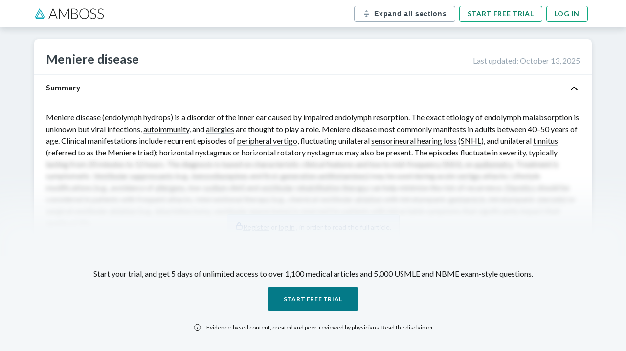

--- FILE ---
content_type: text/html; charset=UTF-8
request_url: https://knowledge.manus.amboss.com/us/knowledge/meniere-disease
body_size: 96759
content:
<!DOCTYPE html><html lang="en"><head><meta charSet="utf-8"/><meta name="viewport" content="width=device-width, initial-scale=1, shrink-to-fit=no" class="jsx-761466051"/><title>Meniere disease<!-- --> - <!-- -->Knowledge<!-- --> @ AMBOSS</title><meta name="description" content="Meniere disease (endolymph hydrops) is a disorder of the inner ear caused by impaired endolymph resorption. The exact etiology of endolymph malabsorption is unknown but viral infections, autoimmuni..."/><link rel="canonical" href="https://www.amboss.com/us/knowledge/meniere-disease"/><meta property="og:type" content="website"/><meta property="og:url" content="https://www.amboss.com/us/knowledge/meniere-disease"/><meta property="og:title" content="Meniere disease - Knowledge @ AMBOSS"/><meta property="og:description" content="Meniere disease (endolymph hydrops) is a disorder of the inner ear caused by impaired endolymph resorption. The exact etiology of endolymph malabsorption is unknown but viral infections, autoimmuni..."/><meta property="og:image" content="https://manus-media.amboss.com/pa-images/facebook-preview-1.jpg"/><link rel="alternate" href="https://www.amboss.com/us/knowledge/meniere-disease/" hrefLang="x-default"/><link rel="alternate" href="https://www.amboss.com/de/wissen/morbus-meniere/" hrefLang="de"/><link rel="alternate" href="https://www.amboss.com/us/knowledge/meniere-disease/" hrefLang="en"/><script type="application/ld+json">{&quot;@context&quot;:&quot;https://schema.org/&quot;,&quot;@type&quot;:&quot;MedicalWebPage&quot;,&quot;about&quot;:{&quot;@type&quot;:&quot;MedicalCondition&quot;,&quot;name&quot;:&quot;Meniere disease&quot;,&quot;url&quot;:&quot;https://www.amboss.com//us/knowledge/[articleName]/&quot;,&quot;description&quot;:&quot;Meniere disease (endolymph hydrops) is a disorder of the inner ear caused by impaired endolymph resorption. The exact etiology of endolymph malabsorption is unknown but viral infections, autoimmuni...&quot;,&quot;translation&quot;:&quot;&quot;}}</script><meta name="apple-itunes-app" content="app-id=1169487026, affiliate-data=at=11lSfY&amp;amp;ct=ambosspubliclearningcard, app-argument=https://next.amboss.com/us/article/gi0FIf"/><meta name="next-head-count" content="15"/><meta charSet="UTF-8"/><meta http-equiv="Accept-CH" content="DPR, Viewport-Width, Width"/><link id="favicon" rel="icon" href="https://manus-media.amboss.com/2020/07/favicon-1.png"/><link rel="preload" href="https://knowledge.manus.amboss.com/_next/static/media/4caeef6da8d39a4c-s.p.woff2" as="font" type="font/woff2" crossorigin="anonymous" data-next-font="size-adjust"/><link rel="preload" href="https://knowledge.manus.amboss.com/_next/static/media/55c20a7790588da9-s.p.woff2" as="font" type="font/woff2" crossorigin="anonymous" data-next-font="size-adjust"/><link rel="preload" href="https://knowledge.manus.amboss.com/_next/static/media/6ec89c3f4265bc9b-s.p.woff2" as="font" type="font/woff2" crossorigin="anonymous" data-next-font="size-adjust"/><link rel="preload" href="https://knowledge.manus.amboss.com/_next/static/media/155cae559bbd1a77-s.p.woff2" as="font" type="font/woff2" crossorigin="anonymous" data-next-font="size-adjust"/><link rel="preload" href="https://knowledge.manus.amboss.com/_next/static/media/f1df658da56627d0-s.p.woff2" as="font" type="font/woff2" crossorigin="anonymous" data-next-font="size-adjust"/><link rel="preload" href="https://knowledge.manus.amboss.com/_next/static/media/4de1fea1a954a5b6-s.p.woff2" as="font" type="font/woff2" crossorigin="anonymous" data-next-font="size-adjust"/><link rel="preload" href="https://knowledge.manus.amboss.com/_next/static/media/162938472036e0a8-s.p.woff2" as="font" type="font/woff2" crossorigin="anonymous" data-next-font="size-adjust"/><link rel="preload" href="https://knowledge.manus.amboss.com/_next/static/media/6d664cce900333ee-s.p.woff2" as="font" type="font/woff2" crossorigin="anonymous" data-next-font="size-adjust"/><link rel="preload" href="https://knowledge.manus.amboss.com/_next/static/css/ced76fa4f99f7ebf.css" as="style"/><link rel="stylesheet" href="https://knowledge.manus.amboss.com/_next/static/css/ced76fa4f99f7ebf.css" data-n-g=""/><link rel="preload" href="https://knowledge.manus.amboss.com/_next/static/css/f86eef5b01f262b1.css" as="style"/><link rel="stylesheet" href="https://knowledge.manus.amboss.com/_next/static/css/f86eef5b01f262b1.css" data-n-p=""/><noscript data-n-css=""></noscript><script defer="" nomodule="" src="https://knowledge.manus.amboss.com/_next/static/chunks/polyfills-78c92fac7aa8fdd8.js"></script><script src="https://knowledge.manus.amboss.com/_next/static/chunks/webpack-269616d03c8d88da.js" defer=""></script><script src="https://knowledge.manus.amboss.com/_next/static/chunks/framework-595285267b5e2c7d.js" defer=""></script><script src="https://knowledge.manus.amboss.com/_next/static/chunks/main-fc7085eb9abb7aa4.js" defer=""></script><script src="https://knowledge.manus.amboss.com/_next/static/chunks/pages/_app-50b8f7e5c999fcf0.js" defer=""></script><script src="https://knowledge.manus.amboss.com/_next/static/chunks/664-339c0d1773136295.js" defer=""></script><script src="https://knowledge.manus.amboss.com/_next/static/chunks/928-02a718a4bd8813be.js" defer=""></script><script src="https://knowledge.manus.amboss.com/_next/static/chunks/595-2e113a56d9ec731a.js" defer=""></script><script src="https://knowledge.manus.amboss.com/_next/static/chunks/938-31c4b53695b65480.js" defer=""></script><script src="https://knowledge.manus.amboss.com/_next/static/chunks/761-465a63d4fa86707a.js" defer=""></script><script src="https://knowledge.manus.amboss.com/_next/static/chunks/pages/us/knowledge/%5BarticleName%5D-be3ebb1e10e2759d.js" defer=""></script><script src="https://knowledge.manus.amboss.com/_next/static/y-Woh3omb6QJ2D9FIShIr/_buildManifest.js" defer=""></script><script src="https://knowledge.manus.amboss.com/_next/static/y-Woh3omb6QJ2D9FIShIr/_ssgManifest.js" defer=""></script><style id="__jsx-761466051">html{font-family:'__Lato_566192', '__Lato_Fallback_566192'}</style></head><body><div id="__next"><header class="header_HeaderStickyWrapper___QPp5"><div class="header_article-navbar__00HQ7"><div class="header_navbar-container__DNqgn"><a class="header_logo__RW0M7" href="https://www.amboss.com"><img alt="ambossIcon" id="amboss-icon" title="Amboss Icon" loading="lazy" width="143" height="24" decoding="async" data-nimg="1" class="header_display-none-s__H_QpE" style="color:transparent" src="https://manus-media.amboss.com/2020/07/amboss-icon.svg"/><img alt="ambossIcon" title="Amboss Icon" loading="lazy" width="21" height="23" decoding="async" data-nimg="1" class="header_display-none-l__sVXIw" style="color:transparent" src="https://knowledge.manus.amboss.com//_next/static/media/ambossMobileLogo.f21d813f.svg"/></a><div class="header_buttonContainer__LkEul"><button type="button" data-testid="all-sections-toggler" class="header_toggle-sections-btn__QlaK0"><svg width="17" height="16" viewBox="0 0 17 16" fill="none" xmlns="http://www.w3.org/2000/svg"><path d="M11.2841 12.7236C11.0601 12.4323 10.6428 12.3763 10.3494 12.5996L9.42144 13.3116V11.9963C9.42144 11.6276 9.12278 11.3296 8.75478 11.3296C8.38678 11.3296 8.08811 11.6276 8.08811 11.9963V13.3116L7.16011 12.5996C6.86878 12.377 6.45011 12.4316 6.22611 12.7236C6.00211 13.0156 6.05678 13.4336 6.34944 13.6583L8.34944 15.1923C8.37811 15.2143 8.41211 15.2256 8.44344 15.2423C8.46878 15.2563 8.49078 15.2716 8.51744 15.2816C8.59411 15.3116 8.67411 15.3296 8.75478 15.3296C8.83544 15.3296 8.91544 15.3116 8.99211 15.2816C9.01878 15.2716 9.04078 15.2563 9.06611 15.2423C9.09744 15.2256 9.13144 15.2143 9.16011 15.1923L11.1601 13.6583C11.4528 13.4336 11.5081 13.0156 11.2841 12.7236ZM11.1604 2.33402L9.16044 0.800687C9.13178 0.778687 9.09844 0.767354 9.06711 0.750687C9.04178 0.736687 9.01911 0.721354 8.99178 0.710687C8.83844 0.65202 8.67111 0.65202 8.51778 0.710687C8.49111 0.721354 8.46778 0.736687 8.44244 0.750687C8.41111 0.767354 8.37778 0.778687 8.34911 0.800687L6.34911 2.33402C6.05711 2.55802 6.00178 2.97669 6.22578 3.26869C6.44978 3.56069 6.86911 3.61602 7.16044 3.39202L8.08844 2.68069V3.99602C8.08844 4.36402 8.38644 4.66269 8.75511 4.66269C9.12311 4.66269 9.42178 4.36402 9.42178 3.99602V2.68069L10.3491 3.39202C10.4704 3.48469 10.6131 3.52935 10.7544 3.52935C10.9544 3.52935 11.1524 3.44002 11.2844 3.26869C11.5078 2.97669 11.4524 2.55802 11.1604 2.33402ZM13.4215 7.32942H4.08818C3.72018 7.32942 3.42151 7.03075 3.42151 6.66275C3.42151 6.29475 3.72018 5.99609 4.08818 5.99609H13.4215C13.7902 5.99609 14.0882 6.29475 14.0882 6.66275C14.0882 7.03075 13.7902 7.32942 13.4215 7.32942ZM13.4215 9.99642H4.08818C3.72018 9.99642 3.42151 9.69842 3.42151 9.32975C3.42151 8.96109 3.72018 8.66309 4.08818 8.66309H13.4215C13.7902 8.66309 14.0882 8.96109 14.0882 9.32975C14.0882 9.69842 13.7902 9.99642 13.4215 9.99642Z" fill="#7B8E9D"></path></svg><p>Expand all sections</p></button><div class="header_auth-buttons__JsCTp"><a href="https://www.amboss.com/us/account/register?nextLink=%2Farticle%2Fgi0FIf">Start free trial</a><a class="header_display-none-xs__fpdsB" href="https://www.amboss.com/us/account/login?nextLink=%2Farticle%2Fgi0FIf">Log in</a></div></div></div></div></header><main class="article-main"><div class="article_Layout__U_N4z"><div class="article_Layout_Article__vuzLf"><div id="article-us" class="article_public-article__4PvlC modal-wrapper"><div class="article_article-header__puD2J"><div><h1>Meniere disease</h1></div><div class="article_updated-at__cy9ZJ">Last updated<!-- -->: <!-- -->October 13, 2025</div></div><div id="article-content"><div class="blured"><h2 class="Section_title__qHgJp">Summary<img alt="toggle arrow icon" loading="lazy" width="24" height="24" decoding="async" data-nimg="1" class="Section_toggle-icon__S0ckl" style="color:transparent" src="https://manus-media.amboss.com/icons/chevron_up.svg"/></h2><section id="jDa_V5" data-sectionid="jDa_V5" class="Section_section__yffnX"><div data-testid="article-section-content"><p>Meniere disease (<a data-tip="80aO3Q" id="L113e5ebc76b398fb1cf9757bcf3f2f8e" data-category="link" href="/us/knowledge/Meniere_disease#Z0bba551b5f78d9e7647cd7bc006578fe" data-lxid="gi0FIf">endolymph hydrops</a>) is a disorder of the <a data-tip="nwX7jZ0" id="Leea78c5aa1a5367cbccbd1c3c4f47803" data-category="link" href="/us/knowledge/The_ear#Zacf763e3a9c068642d39ad3c7037de20" data-lxid="dp0ooS">inner ear</a> caused by impaired endolymph resorption. The exact etiology of endolymph <a data-tip="n407PT" href="/us/knowledge/Malabsorption#Zae07822252537d684eeec3f2d4ba9adb" data-category="link" id="Lf5bceb668b325fa4451ceacc29fedba4" data-lxid="0S0ey2">malabsorption</a> is unknown but viral infections, <a id="Lc11ee314f6f2405773becaeef01f3207" data-category="link" href="/us/knowledge/Adaptive_immune_system#Z5b9131be1bebb97e50e5de18dcc8b057" data-lxid="x50Emg">autoimmunity</a>, and <a data-phrasegroup-id="kzbmGw" data-category="bonus" class="api dictionary" data-content="[base64]" id="L9fc36198eeb140737921f36aeb2843a2" data-source="L9fc36198eeb140737921f36aeb2843a2" data-tip="kzbmGw">allergies</a> are thought to play a role. Meniere disease most commonly manifests in adults between <span class="nowrap">40–50 years</span> of age. Clinical manifestations include recurrent episodes of <a data-tip="UFbbhv" id="L062e2dbfbe40ffca9cf1c488953cc42b" data-category="link" href="/us/knowledge/Vertigo#Zf87b3b6c05cb911927c1f2f1e78c046a" data-lxid="fH0kph">peripheral vertigo</a>, fluctuating unilateral <a data-tip="KcYUWL" id="Lc48ecd22dc950ab5dd66122940ede7f6" data-category="link" href="/us/knowledge/Hearing_loss#Zde5974f3c29de46bee3f427d6c273799" data-lxid="6j0jYT">sensorineural hearing loss</a> (<a data-tip="KcYUWL" id="L69e9804b4b4a3377b10afca76041913a" data-category="link" href="/us/knowledge/Hearing_loss#Zde5974f3c29de46bee3f427d6c273799" data-lxid="6j0jYT">SNHL</a>), and unilateral <a data-tip="6K0jhS" href="/us/knowledge/Tinnitus#Z2031dfc529753af06643e25abc560651" data-category="link" id="L760f807c69855052322c5b727cacdfe2" data-lxid="wn0hvg">tinnitus</a> (referred to as the <a data-tip="bU1HbT0" id="L0e10ac6865a6b928074c234699a74263" data-category="link" href="/us/knowledge/Meniere_disease#Z635e31f7da2d5223f3037af7d67d3088" data-lxid="gi0FIf">Meniere triad</a>); <span class="linksuggest"><a data-tip="CV1q9f0" id="L501418786b4147229c3eb413e218d395" data-category="link" href="/us/knowledge/Neurological_examination#Z7dfad8b16c4862e6b74d02a37912b27f" data-lxid="o500Og">horizontal nystagmus</a></span> or horizontal rotatory <a data-tip="Mg0MD2" id="L0ab95ae6891be76a7e7d440693539475" data-category="link" href="/us/knowledge/Neurological_examination#Z388411e626342a6deb8900e90f68de39" data-lxid="o500Og">nystagmus</a> may also be present. The episodes fluctuate in severity, typically lasting from <span class="nowrap">20 minutes</span> to <span class="nowrap">12 hours.</span> The diagnosis is based on characteristic clinical features and low to mid-frequency <a data-tip="KcYUWL" id="Lad3677e9fd9845f83ec944623fba1bb4" data-category="link" href="/us/knowledge/Hearing_loss#Zde5974f3c29de46bee3f427d6c273799" data-lxid="6j0jYT">SNHL</a> on <a data-tip="J3Vsj80" id="Lc7cec4037ef14552dcf9ad4e075c4a35" data-category="link" href="/us/knowledge/Hearing_loss#Z175e55eaf491f9707c6fe639d3a35cfe" data-lxid="6j0jYT">audiometry</a>. Treatment is symptomatic. <a data-tip="Qe1uAf0" id="L04c4934e2e62f24928ce16480b5f61f1" data-category="link" href="/us/knowledge/Vertigo#Z01c694eb6b203a6b496b290dcee22e5b" data-lxid="fH0kph">Vestibular suppressants</a> (e.g., <a data-tip="zn0rDg" id="L71f3cb2b835c05a24d8ce460bf8e236d" data-category="link" href="/us/knowledge/Sedative-hypnotic_drugs#Zf884f2b003a5889d564461961fb1abc3" data-lxid="CN0qWg">benzodiazepines</a> and <a data-tip="y9XdJZ0" id="L6085a9d6b56b1bc70eec6de6ac3ba29b" data-category="link" href="/us/knowledge/Antihistamines#Z6db7734d167cf28b7030f4e13cf734d2" data-lxid="Pm0Wfg">first-generation antihistamines</a>) may be used during acute <a data-tip="AR0Rpf" href="/us/knowledge/Vertigo#Z14d3256dfcfa77a52c215adc98335d7a" data-category="link" id="Ld35b6881e62d6a7c615b93efe576a61a" data-lxid="fH0kph">vertigo</a> attacks. Lifestyle modifications (e.g., avoidance of <a data-tip="dQcoEX0" id="L85b38fd755d0a6e19216ffcdf57d1f43" data-category="link" href="/us/knowledge/Hypersensitivity_reactions#Zad7c6b008a82ef99e199a600fba0e223" data-lxid="ek0x5T">allergens</a>, <span class="nowrap">low-<a data-tip="arWQf50" id="L1ac19a9b737311c4a76464fcbcaf64ee" data-category="link" href="/us/knowledge/Water_and_electrolyte_metabolism#Z420309902608f05802e6d9d942b6e0b1" data-lxid="_905JR">sodium</a></span> diet) and <a data-tip="wvYhXr" id="L5e4da06d0aff5dfb6ce764db7e97fbbf" data-category="link" href="/us/knowledge/Vertigo#Z9e3317778f4294e4eaa46d47dc5bc2cd" data-lxid="fH0kph">vestibular rehabilitation therapy</a> can help minimize the risk of recurrence. <a data-tip="3L0Sxg" href="/us/knowledge/Diuretics#Z5ad3a82094040255a4ea79209e2840c7" data-category="link" id="L38d7a602f1e56983739d5f054d38a377" data-lxid="gm0FUg">Diuretics</a> should be considered in patients with frequent attacks. Interventional therapy (e.g., chemical vestibular <a data-phrasegroup-id="0tWeXM0" data-category="bonus" class="api dictionary" data-content="[base64]" id="L04ff1f1827a11bdb1068597eae8a9b78" data-source="L04ff1f1827a11bdb1068597eae8a9b78" data-tip="0tWeXM0">ablation</a> with intratympanic <a data-tip="qOaCtk" id="L2b2f361d876bd95ebb72c7e121da6960" data-category="link" href="/us/knowledge/Overview_of_antibiotic_therapy#Zc99c821ceb30bd08424f2808f57fe8b9" data-lxid="mm0VTg">gentamicin</a>, intratympanic <a data-tip="8AbOlw" id="L265a76237bce4dcf578892401a0aaf14" data-category="link" href="/us/knowledge/Glucocorticoids#Z3733d22ef7bb87f743207060acda0451" data-lxid="km0mfg">steroids</a>) or surgical vestibular <a data-phrasegroup-id="0tWeXM0" data-category="bonus" class="api dictionary" data-content="[base64]" id="L1fce3da415d2f91f8f1f0681b413fb17" data-source="L1fce3da415d2f91f8f1f0681b413fb17" data-tip="0tWeXM0">ablation</a> (e.g., <a data-tip="se1tZT0" id="L9bbad72c4fc2bbed3797f6e83df8467d" data-category="link" href="/us/knowledge/Meniere_disease#Zade9b0fd7cd1a46a7e67936cf139345d" data-lxid="gi0FIf">labyrinthectomy</a>, <a data-tip="Ge1BZT0" id="Lf8f14765faab70f0dadce23d4123d03b" data-category="link" href="/us/knowledge/Meniere_disease#Z1e46681960fc43adb0a5db36f1fa09b6" data-lxid="gi0FIf">vestibular neurectomy</a>) is reserved for patients with intractable symptoms that significantly impact their quality of life.</p>
<p>See also “<a data-tip="AR0Rpf" href="/us/knowledge/Vertigo#Z14d3256dfcfa77a52c215adc98335d7a" data-category="link" id="Ld45e486e2757963564076e9dc15e1832" data-lxid="fH0kph">Vertigo</a>.”</p>
<p><span class="api thumbnail_media" data-category="image" data-source="https://media-us.mbscf.com/media/thumbs/big_6929751cbe3e434fcecacaea.jpg" data-title="TWVuaWVyZSBkaXNlYXNlIGZhY3Qgc2hlZXQ=" data-author="TGFyaXNhIEJ1bGF2aW5h" data-image-id="xRcE6X0" data-media="xRcE6X0" data-index="0"><img src="[data-uri]" data-medium-size-url="https://media-us.mbscf.com/media/thumbs/medium_6929751cbe3e434fcecacaea.jpg" title="Meniere disease fact sheet"/></span></p>
</div><div class="styles_blurryOverlay__6qmlb"><div class="styles_callout___md56"><img alt="Icon of a lock" loading="lazy" width="16" height="16" decoding="async" data-nimg="1" style="color:transparent" src="https://knowledge.manus.amboss.com//_next/static/media/lock.14289e95.svg"/><p><a role="button" href="https://www.amboss.com/us/account/register">Register</a> <!-- -->or<!-- --> <a role="button" href="https://www.amboss.com/us/account/login">log in</a> <!-- -->, in order to read the full article.</p></div></div></section></div><div class="blured"><h2 class="Section_title__qHgJp Section_collapsed__Pi_QU">Epidemiology<img alt="toggle arrow icon" loading="lazy" width="24" height="24" decoding="async" data-nimg="1" class="Section_toggle-icon__S0ckl" style="color:transparent" src="https://manus-media.amboss.com/icons/chevron_up.svg"/></h2><section id="kDame5" data-sectionid="kDame5" class="Section_section__yffnX"><div data-testid="article-section-content"><ul class="condensed-hidden-step1">
<li>
<span class="leitwort">Sex</span>: <span class="step-2-imppact2 imppact2 usmle-gs-imppact2 step-2-condensed"><span class="nowrap"><a data-phrasegroup-id="Vf0GO2" data-category="bonus" class="api dictionary" data-content="PHA+VGhlIHN5bWJvbCBmb3IgdGhlIGZlbWFsZSBzZXguPC9wPg==" id="L5a7e44e687802d1fa4211b80f5f1f38e" data-source="L5a7e44e687802d1fa4211b80f5f1f38e" data-tip="Vf0GO2">♀</a> ≥ <a data-phrasegroup-id="ef0xO2" data-category="bonus" class="api dictionary" data-content="PHA+VGhlIHN5bWJvbCBmb3IgdGhlIG1hbGUgc2V4LjwvcD4=" id="Lbbad79646c8095239af0addee66e1efa" data-source="Lbbad79646c8095239af0addee66e1efa" data-tip="ef0xO2">♂</a></span></span><span class="condensed-hidden"> <sup data-category="reference" data-tip="nPb72F" data-page="S1–S55" data-ref-index="1">[1]</sup></span>
</li>
<li class="condensed-hidden">
<span class="leitwort">Onset</span>: <span class="nowrap">20–60 years</span> of age</li>
<li>
<span class="leitwort"><span data-category="highlight" class="js-relevance-term step-1-imppact0 step-2-imppact0 imppact0 usmle-gs-imppact0" data-qxids="oAV0kC0;m8VVMw0;M31MQg0;7Pc4Tc0;wNXhWA;31bSgs;vgaACP;CS0qbf;">Peak </span><a data-tip="U-bb9w" id="L1f33664af3382fa12d87a2303994809a" data-category="link" href="/us/knowledge/Population_health#Za75cae58612d57021fbad9a9bc842614" data-lxid="Js0sDh"><span data-category="highlight" class="js-relevance-term step-1-imppact0 step-2-imppact0 imppact0 usmle-gs-imppact0" data-qxids="oAV0kC0;m8VVMw0;M31MQg0;7Pc4Tc0;wNXhWA;31bSgs;vgaACP;CS0qbf;">incidence</span></a></span><span class="condensed-separator">: </span><span data-category="highlight" class="js-relevance-term step-1-imppact0 step-2-imppact0 imppact0 usmle-gs-imppact0 condensed-hidden" data-qxids="oAV0kC0;m8VVMw0;M31MQg0;7Pc4Tc0;wNXhWA;31bSgs;vgaACP;CS0qbf;">: </span><span class="step-2-imppact2 imppact2 usmle-gs-imppact2 step-2-condensed"><span class="nowrap"><span data-category="highlight" class="js-relevance-term step-1-imppact0 step-2-imppact0 imppact0 usmle-gs-imppact0" data-qxids="oAV0kC0;m8VVMw0;M31MQg0;7Pc4Tc0;wNXhWA;31bSgs;vgaACP;CS0qbf;">40–50 years</span></span></span>
</li>
<li>
<span class="leitwort"><a data-tip="Dsa1CN" id="L87b602742b0c95f5b719a25f3f8910bb" data-category="link" href="/us/knowledge/Population_health#Z44a0fb80a8923b6e2fb8ff1f83d5803a" data-lxid="Js0sDh">Prevalence</a></span><span class="condensed-separator">: </span><span class="condensed-hidden">:</span><span class="step-2-imppact2 imppact2 usmle-gs-imppact2 step-2-condensed"> <span class="nowrap">50–200</span> <span class="nowrap">in 100,000</span> individuals in the US</span>
</li>
</ul><p><span class="unwichtig">Epidemiological data refers to the US, unless otherwise specified.</span></p></div><div class="styles_blurryOverlay__6qmlb"><div class="styles_callout___md56"><img alt="Icon of a lock" loading="lazy" width="16" height="16" decoding="async" data-nimg="1" style="color:transparent" src="https://knowledge.manus.amboss.com//_next/static/media/lock.14289e95.svg"/><p><a role="button" href="https://www.amboss.com/us/account/register">Register</a> <!-- -->or<!-- --> <a role="button" href="https://www.amboss.com/us/account/login">log in</a> <!-- -->, in order to read the full article.</p></div></div></section></div><div class="blured"><h2 class="Section_title__qHgJp Section_collapsed__Pi_QU">Etiology<img alt="toggle arrow icon" loading="lazy" width="24" height="24" decoding="async" data-nimg="1" class="Section_toggle-icon__S0ckl" style="color:transparent" src="https://manus-media.amboss.com/icons/chevron_up.svg"/></h2><section id="ODaIe5" data-sectionid="ODaIe5" class="Section_section__yffnX"><div data-testid="article-section-content"><ul class="condensed-hidden">
<li>
<a data-phrasegroup-id="lj0v0T" data-category="bonus" class="api dictionary" data-content="PHA+QSBkZXNjcmlwdG9yIGZvciBhIGNvbmRpdGlvbiB3aXRoIGFuIHVua25vd24gY2F1c2Ugb3IgcGF0aG9waHlzaW9sb2d5LjwvcD4=" id="L6cbc5e872bfd9accc7527fa7213128f8" data-source="L6cbc5e872bfd9accc7527fa7213128f8" data-tip="lj0v0T">Idiopathic</a> <span class="condensed-hidden"><span class="api explanation" data-category="bonus" data-content="VGhlIGV4YWN0IGV0aW9sb2d5IG9mIE1lbmllcmUgZGlzZWFzZSBpcyBjdXJyZW50bHkgdW5rbm93bi4K" id="E6b3e4aae20d94e55b2a4e1adcabb95f8" data-tip=" "></span></span>
</li>
<li>Several etiologies have been proposed, including:<ul>
<li>Viral infections <span class="condensed-hidden"><span class="api explanation" data-category="bonus" data-content="[base64]" id="E55cb0599b78a1d3db942ff317ab3bca4" data-tip=" "></span></span> <sup data-category="reference" data-tip="7Ob4FF" data-page="731–738" data-ref-index="2">[2]</sup></li>
<li>Autoimmune disease<ul>
<li>
<a data-tip="nwX7jZ0" id="Ldcc9cdf89c5adba8cec7552b3a5adc12" data-category="link" href="/us/knowledge/The_ear#Zacf763e3a9c068642d39ad3c7037de20" data-lxid="dp0ooS">Inner ear</a> autoimmune disease <span class="condensed-hidden"><span class="api explanation" data-category="bonus" data-content="[base64]" id="E6611fef11983648da3fdf5714aa97cd0" data-tip=" "></span></span>
</li>
<li>Systemic autoimmune disease <span class="condensed-hidden"><span class="api explanation" data-category="bonus" data-content="[base64]" id="E9ae88effc202df3bef22f21668899b70" data-tip=" "></span></span> <sup data-category="reference" data-tip="7Ob4FF" data-page="731–738" data-ref-index="2">[2]</sup></li>
</ul>
</li>
<li>
<a data-phrasegroup-id="kzbmGw" data-category="bonus" class="api dictionary" data-content="[base64]" id="L4dd5429cd308b8f4449a26c0b63c1743" data-source="L4dd5429cd308b8f4449a26c0b63c1743" data-tip="kzbmGw">Allergies</a> <span class="condensed-hidden"><span class="api explanation" data-category="bonus" data-content="[base64]" id="Ea4207ba3f77974fa1cc6fb42f9298ecf" data-tip=" "></span></span> <sup data-category="reference" data-tip="nPb72F" data-page="S1–S55" data-ref-index="1">[1]</sup></li>
</ul>
</li>
</ul>
</div><div class="styles_blurryOverlay__6qmlb"><div class="styles_callout___md56"><img alt="Icon of a lock" loading="lazy" width="16" height="16" decoding="async" data-nimg="1" style="color:transparent" src="https://knowledge.manus.amboss.com//_next/static/media/lock.14289e95.svg"/><p><a role="button" href="https://www.amboss.com/us/account/register">Register</a> <!-- -->or<!-- --> <a role="button" href="https://www.amboss.com/us/account/login">log in</a> <!-- -->, in order to read the full article.</p></div></div></section></div><div class="blured"><h2 class="Section_title__qHgJp Section_collapsed__Pi_QU">Pathophysiology<img alt="toggle arrow icon" loading="lazy" width="24" height="24" decoding="async" data-nimg="1" class="Section_toggle-icon__S0ckl" style="color:transparent" src="https://manus-media.amboss.com/icons/chevron_up.svg"/></h2><section id="NDa-e5" data-sectionid="NDa-e5" class="Section_section__yffnX"><div data-testid="article-section-content"><p><span data-category="highlight" class="js-relevance-term step-1-imppact0 step-2-imppact0 imppact0 usmle-gs-imppact0 condensed-hidden" data-qxids="oAV0kC0;m8VVMw0;M31MQg0;7Pc4Tc0;wNXhWA;31bSgs;vgaACP;CS0qbf;">All patients with Meniere disease have </span><span class="step-2-imppact2 imppact2 usmle-gs-imppact2 step-2-condensed"><span class="step-1-imppact2 usmle-gs-imppact2 step-1-condensed"><span class="wichtig"><span data-category="highlight" class="js-relevance-term step-1-imppact0 step-2-imppact0 imppact0 usmle-gs-imppact0" data-qxids="oAV0kC0;m8VVMw0;M31MQg0;7Pc4Tc0;wNXhWA;31bSgs;vgaACP;CS0qbf;">impaired endolymph resorption</span></span> that results in <a data-tip="80aO3Q" id="L8856877a240fe37730f47e2b42d0869d" data-category="link" href="/us/knowledge/Meniere_disease#Z0bba551b5f78d9e7647cd7bc006578fe" data-lxid="gi0FIf">endolymph hydrops</a></span></span><span class="condensed-hidden">. However, not all patients with </span><a data-tip="80aO3Q" id="Lc004e49ebbb7e12770479f1c984b2b4d" data-category="link" href="/us/knowledge/Meniere_disease#Z0bba551b5f78d9e7647cd7bc006578fe" data-lxid="gi0FIf">endolymphatic hydrops</a><span class="condensed-hidden"> have symptoms of Meniere disease. The cause of impaired resorption is unknown. There are currently two main theories about why some patients develop symptoms:</span></p>
<ul class="condensed-hidden-step2">
<li><span class="step-1-imppact2 usmle-gs-imppact2 step-1-condensed"><span class="wichtig"><span class="api" data-category="anker" id="Z0bba551b5f78d9e7647cd7bc006578fe">Endolymph hydrops</span></span>: accumulation of fluid in the endolymphatic sac.</span></li>
<li class="condensed-hidden">
<span class="leitwort">Rupture theory</span>: fluid accumulation in the endolymphatic sac → tear in the Reissner membrane <span class="condensed-hidden"><span class="api explanation" data-category="bonus" data-content="[base64]" id="E9b8e1d8dffc67085e21ad63d4270d947" data-tip=" "></span></span> → increased perilymphatic <a data-tip="brWHf50" id="La1d79dd9ce000017085f7fd231df560f" data-category="link" href="/us/knowledge/Water_and_electrolyte_metabolism#Z115ce86297429aa2893d16c3493aae24" data-lxid="_905JR">potassium</a> → <a data-tip="VdXGKC" id="L1aed64744798701298cfff8aad9d9a97" data-category="link" href="/us/knowledge/Resting_potentials_and_action_potentials#Zd4e0a1caa2f5d32a12799b9d4209249e" data-lxid="9o0NVS">depolarization</a> of the afferent acoustic nerve fibers → symptom onset</li>
<li class="condensed-hidden">
<span class="leitwort">Compression theory</span>: impaired endolymph resorption → compression of the <a data-tip="j9X_MZ0" id="Ldfc2ca44d3c7af165dd6ad74bc54151c" data-category="link" href="/us/knowledge/The_ear#Z92edd7e2c70cdf212fddfb2ccedce550" data-lxid="dp0ooS">semicircular canals</a> <span class="api explanation" data-category="bonus" data-content="[base64]" id="Ef078ede1e13dc382b6d615a775011ed3" data-tip=" "></span> → symptom onset </li>
</ul>
<p class="condensed-hidden-step2"><span class="merkspruch"><span class="step-1-imppact2 usmle-gs-imppact2 step-1-condensed">The endolymph is rich in <span class="condensed-hidden-step2"><a data-tip="brWHf50" id="L3da832a7dcac4b25b820a8296d6195d9" data-category="link" href="/us/knowledge/Water_and_electrolyte_metabolism#Z115ce86297429aa2893d16c3493aae24" data-lxid="_905JR">potassium</a></span> and <span class="condensed-hidden-step2"><a data-tip="qkXCKy" id="Lb3945bab6ec366628e9087f274473620" data-category="link" href="/us/knowledge/The_ear#Z7d42fe554198bbc751dd0248832458d1" data-lxid="dp0ooS">perilymph</a></span> is rich in <span class="condensed-hidden-step2"><a data-tip="arWQf50" id="L31a043ad8ccb2b9ce911b73b4328e6f6" data-category="link" href="/us/knowledge/Water_and_electrolyte_metabolism#Z420309902608f05802e6d9d942b6e0b1" data-lxid="_905JR">sodium</a></span>. In Meniere disease, the concentration of <span class="condensed-hidden-step2"><a data-tip="brWHf50" id="L14f0185ea838b5470bf3ee56b4c9949f" data-category="link" href="/us/knowledge/Water_and_electrolyte_metabolism#Z115ce86297429aa2893d16c3493aae24" data-lxid="_905JR">potassium</a></span> in the <span class="condensed-hidden-step2"><a data-tip="qkXCKy" id="La4558ef4db5e7fb08445e78dd71ddfce" data-category="link" href="/us/knowledge/The_ear#Z7d42fe554198bbc751dd0248832458d1" data-lxid="dp0ooS">perilymph</a></span> increases.</span></span></p>
</div><div class="styles_blurryOverlay__6qmlb"><div class="styles_callout___md56"><img alt="Icon of a lock" loading="lazy" width="16" height="16" decoding="async" data-nimg="1" style="color:transparent" src="https://knowledge.manus.amboss.com//_next/static/media/lock.14289e95.svg"/><p><a role="button" href="https://www.amboss.com/us/account/register">Register</a> <!-- -->or<!-- --> <a role="button" href="https://www.amboss.com/us/account/login">log in</a> <!-- -->, in order to read the full article.</p></div></div></section></div><div class="blured"><h2 class="Section_title__qHgJp Section_collapsed__Pi_QU">Clinical features<img alt="toggle arrow icon" loading="lazy" width="24" height="24" decoding="async" data-nimg="1" class="Section_toggle-icon__S0ckl" style="color:transparent" src="https://manus-media.amboss.com/icons/chevron_up.svg"/></h2><section id="mDaVU5" data-sectionid="mDaVU5" class="Section_section__yffnX"><div data-testid="article-section-content"><p><span class="condensed-hidden">Meniere disease characteristically manifests as </span><span class="step-2-imppact2 imppact2 usmle-gs-imppact2 step-2-condensed"><span class="step-1-imppact2 usmle-gs-imppact2 step-1-condensed"><span class="wichtig">recurrent episodes</span> of <span data-category="highlight" class="js-relevance-term step-1-imppact0 step-2-imppact0 imppact0 usmle-gs-imppact0" data-qxids="oAV0kC0;m8VVMw0;M31MQg0;7Pc4Tc0;wNXhWA;31bSgs;vgaACP;CS0qbf;">acute, </span><span class="wichtig"><span data-category="highlight" class="js-relevance-term step-1-imppact0 step-2-imppact0 imppact0 usmle-gs-imppact0" data-qxids="oAV0kC0;m8VVMw0;M31MQg0;7Pc4Tc0;wNXhWA;31bSgs;vgaACP;CS0qbf;">unilateral symptoms</span></span><span data-category="highlight" class="js-relevance-term step-1-imppact0 step-2-imppact0 imppact0 usmle-gs-imppact0" data-qxids="oAV0kC0;m8VVMw0;M31MQg0;7Pc4Tc0;wNXhWA;31bSgs;vgaACP;CS0qbf;"> that last from </span><span class="wichtig"><span data-category="highlight" class="js-relevance-term step-1-imppact0 step-2-imppact0 imppact0 usmle-gs-imppact0" data-qxids="oAV0kC0;m8VVMw0;M31MQg0;7Pc4Tc0;wNXhWA;31bSgs;vgaACP;CS0qbf;">minutes to hours</span></span></span></span><span class="condensed-hidden">. <sup data-category="reference" data-tip="nPb72F" data-page="S1–S55" data-ref-index="1">[1]</sup></span></p>
<h2 id="Yc38d065118db32ac17ab8e34e82e8285">
<span class="api" data-category="anker" id="Z635e31f7da2d5223f3037af7d67d3088"><span data-category="highlight" class="js-relevance-term step-1-imppact0 step-2-imppact0 imppact0 usmle-gs-imppact0" data-qxids="oAV0kC0;m8VVMw0;Y2VnTF0;M31MQg0;7Pc4Tc0;dPcodc0;wNXhWA;31bSgs;vgaACP;fv0kz3;CS0qbf;">Meniere triad</span></span> <sup data-category="reference" data-tip="nPb72F" data-page="S1–S55" data-ref-index="1">[1]</sup>
</h2>
<ul>
<li><span class="step-2-imppact2 imppact2 usmle-gs-imppact2 step-2-condensed"><span class="step-1-imppact2 usmle-gs-imppact2 step-1-condensed"><span data-category="highlight" class="js-relevance-term step-1-imppact0 step-2-imppact0 imppact0 usmle-gs-imppact0" data-qxids="oAV0kC0;m8VVMw0;M31MQg0;7Pc4Tc0;wNXhWA;31bSgs;vgaACP;CS0qbf;">Peripheral </span><span class="wichtig"><a data-tip="AR0Rpf" href="/us/knowledge/Vertigo#Z14d3256dfcfa77a52c215adc98335d7a" data-category="link" id="L32641b48ee818a5a3b552517b1e375c6" data-lxid="fH0kph"><span data-category="highlight" class="js-relevance-term step-1-imppact0 step-2-imppact0 imppact0 usmle-gs-imppact0" data-qxids="oAV0kC0;m8VVMw0;M31MQg0;7Pc4Tc0;wNXhWA;31bSgs;vgaACP;CS0qbf;">vertigo</span></a></span></span></span></li>
<li><span class="step-2-imppact2 imppact2 usmle-gs-imppact2 step-2-condensed"><span class="step-1-imppact2 usmle-gs-imppact2 step-1-condensed"><span class="wichtig"><a data-tip="6K0jhS" href="/us/knowledge/Tinnitus#Z2031dfc529753af06643e25abc560651" data-category="link" id="L83ebcf0381628360329f8315856923fd" data-lxid="wn0hvg"><span data-category="highlight" class="js-relevance-term step-1-imppact0 step-2-imppact0 imppact0 usmle-gs-imppact0" data-qxids="oAV0kC0;m8VVMw0;M31MQg0;7Pc4Tc0;wNXhWA;31bSgs;vgaACP;CS0qbf;">Tinnitus</span></a></span></span></span></li>
<li>
<span class="step-2-imppact2 imppact2 usmle-gs-imppact2 step-2-condensed"><span class="step-1-imppact2 usmle-gs-imppact2 step-1-condensed">Asymmetric fluctuating <span data-category="highlight" class="js-relevance-term step-1-imppact0 step-2-imppact0 imppact0 usmle-gs-imppact0" data-qxids="oAV0kC0;m8VVMw0;M31MQg0;7Pc4Tc0;wNXhWA;31bSgs;vgaACP;CS0qbf;Y2VnTF0;dPcodc0;fv0kz3;">sensorineural </span><span class="wichtig"><a href="/us/knowledge/Hearing_loss#Zfe658db52a5746f3d7ff8c015f217b6a" data-category="link" id="Lc659c8af4a0c621edbe3c92739d195b6" data-lxid="6j0jYT"><span data-category="highlight" class="js-relevance-term step-1-imppact0 step-2-imppact0 imppact0 usmle-gs-imppact0" data-qxids="oAV0kC0;m8VVMw0;M31MQg0;7Pc4Tc0;wNXhWA;31bSgs;vgaACP;CS0qbf;Y2VnTF0;dPcodc0;fv0kz3;">hearing loss</span></a></span></span></span> (<a data-tip="KcYUWL" id="L2588f3b30a664db69cb6bd93a17d29df" data-category="link" href="/us/knowledge/Hearing_loss#Zde5974f3c29de46bee3f427d6c273799" data-lxid="6j0jYT">SNHL</a>)<ul>
<li class="condensed-hidden">
<span class="nowrap">Low to mid-frequency</span> <a href="/us/knowledge/Hearing_loss#Zfe658db52a5746f3d7ff8c015f217b6a" data-category="link" id="L4eda34346e1086ed9bea2d6d08c4250e" data-lxid="6j0jYT">hearing loss</a> that progressively worsens with each episode</li>
<li class="condensed-hidden">May progress to <a data-tip="L4fwPma" id="La37741358681faa1581856bc39d7acea" data-category="link" href="/us/knowledge/Hearing_loss#Z3c2523522c7865583689ac81b677ceef" data-lxid="6j0jYT">deafness</a> over several years</li>
<li>
<a data-tip="5cYi1L" id="L36b171cce3443839d640ced61fdbcbf3" data-category="link" href="/us/knowledge/Head_and_neck_examination#Z09f700cd7fcae2e9f63ea6cdb7aa76b0" data-lxid="OK0IgS">Tuning fork tests</a> <span class="condensed-hidden"><span class="api explanation" data-category="bonus" data-content="[base64]" id="E1f15fd428e7f41eaee7d743fcbd4d252" data-tip=" "></span></span> <sup data-category="reference" data-tip="FIbgeE" data-page="463–467" data-ref-index="3">[3]</sup><ul>
<li>
<span class="step-2-imppact2 imppact2 usmle-gs-imppact2 step-2-condensed"><span class="step-1-imppact2 usmle-gs-imppact2 step-1-condensed"><a data-tip="LcYw1L" id="L7cdc69c152cb4e3baf86933401700347" data-category="link" href="/us/knowledge/Head_and_neck_examination#Z34439de8206859af69c26cca2f5e1b79" data-lxid="OK0IgS"><span data-category="highlight" class="js-relevance-term step-1-imppact0 step-2-imppact0 imppact0 usmle-gs-imppact0" data-qxids="oAV0kC0;m8VVMw0;M31MQg0;7Pc4Tc0;wNXhWA;31bSgs;vgaACP;CS0qbf;">Weber test</span></a><span data-category="highlight" class="js-relevance-term step-1-imppact0 step-2-imppact0 imppact0 usmle-gs-imppact0" data-qxids="oAV0kC0;m8VVMw0;M31MQg0;7Pc4Tc0;wNXhWA;31bSgs;vgaACP;CS0qbf;">: </span><span class="wichtig"><span data-category="highlight" class="js-relevance-term step-1-imppact0 step-2-imppact0 imppact0 usmle-gs-imppact0" data-qxids="oAV0kC0;m8VVMw0;M31MQg0;7Pc4Tc0;wNXhWA;31bSgs;vgaACP;CS0qbf;">lateralization</span></span><span data-category="highlight" class="js-relevance-term step-1-imppact0 step-2-imppact0 imppact0 usmle-gs-imppact0" data-qxids="oAV0kC0;m8VVMw0;M31MQg0;7Pc4Tc0;wNXhWA;31bSgs;vgaACP;CS0qbf;"> to the healthy </span><a href="/us/knowledge/The_ear#Z8dd8e7823b54e8fa23ebef7581c7073d" data-category="link" id="Le30dde7c7cb56b16440028a93448fd14" data-lxid="dp0ooS"><span data-category="highlight" class="js-relevance-term step-1-imppact0 step-2-imppact0 imppact0 usmle-gs-imppact0" data-qxids="oAV0kC0;m8VVMw0;M31MQg0;7Pc4Tc0;wNXhWA;31bSgs;vgaACP;CS0qbf;">ear</span></a></span></span><span class="condensed-hidden"> </span><span class="condensed-hidden"><span class="api explanation" data-category="bonus" data-content="[base64]" id="E6eb946c8fa35bdc6aa74abc4edab4ed6" data-tip=" "></span></span>
</li>
<li>
<span class="step-2-imppact2 imppact2 usmle-gs-imppact2 step-2-condensed"><span class="step-1-imppact2 usmle-gs-imppact2 step-1-condensed"><a data-tip="ncY71L" id="Lc29736ed98e1bdca68ff28f36811f8ae" data-category="link" href="/us/knowledge/Head_and_neck_examination#Z4d85d38c4981f618beb79b291df0b609" data-lxid="OK0IgS"><span data-category="highlight" class="js-relevance-term step-1-imppact0 step-2-imppact0 imppact0 usmle-gs-imppact0" data-qxids="oAV0kC0;m8VVMw0;M31MQg0;7Pc4Tc0;wNXhWA;31bSgs;vgaACP;CS0qbf;">Rinne test</span></a><span data-category="highlight" class="js-relevance-term step-1-imppact0 step-2-imppact0 imppact0 usmle-gs-imppact0" data-qxids="oAV0kC0;m8VVMw0;M31MQg0;7Pc4Tc0;wNXhWA;31bSgs;vgaACP;CS0qbf;">: </span><span class="wichtig"><span data-category="highlight" class="js-relevance-term step-1-imppact0 step-2-imppact0 imppact0 usmle-gs-imppact0" data-qxids="oAV0kC0;m8VVMw0;M31MQg0;7Pc4Tc0;wNXhWA;31bSgs;vgaACP;CS0qbf;">bilaterally</span></span><span data-category="highlight" class="js-relevance-term step-1-imppact0 step-2-imppact0 imppact0 usmle-gs-imppact0" data-qxids="oAV0kC0;m8VVMw0;M31MQg0;7Pc4Tc0;wNXhWA;31bSgs;vgaACP;CS0qbf;"> positive</span></span></span><span class="condensed-hidden"> </span><span class="condensed-hidden"><span class="api explanation" data-category="bonus" data-content="[base64]" id="E14cf7a07cea4b4fc8fe4827bbc741db9" data-tip=" "></span></span>
</li>
</ul>
</li>
</ul>
</li>
</ul>
<p class="condensed-hidden"><span class="api extraExplanation" data-category="bonus" data-content="[base64]" id="E3ca72b36092eb8ee4838677d4259b14a" data-tip=" "></span><span class="api explanation" data-category="bonus" data-content="[base64]" id="E6b8553c34e1fafe138298a2a9fc558eb" data-tip=" "></span></p>
<h2 id="Y648a0dd07c12ff34a4936f0f6ed3fbc4">Additional symptoms <span class="condensed-hidden"><span class="api explanation" data-category="bonus" data-content="TWF5IGJlIHByZXNlbnQgaW4gc29tZSBwYXRpZW50cwo=" id="Eb8306e7781830007362852352eab61c0" data-tip=" "></span></span>
</h2>
<ul>
<li>
<span class="step-2-imppact2 imppact2 usmle-gs-imppact2 step-2-condensed"><span class="step-1-imppact2 usmle-gs-imppact2 step-1-condensed"><span class="wichtig"><span data-category="highlight" class="js-relevance-term step-1-imppact0 step-2-imppact0 imppact0 usmle-gs-imppact0" data-qxids="oAV0kC0;m8VVMw0;M31MQg0;7Pc4Tc0;wNXhWA;31bSgs;vgaACP;CS0qbf;">Spontaneous horizontal or horizontal rotatory</span></span><span data-category="highlight" class="js-relevance-term step-1-imppact0 step-2-imppact0 imppact0 usmle-gs-imppact0" data-qxids="oAV0kC0;m8VVMw0;M31MQg0;7Pc4Tc0;wNXhWA;31bSgs;vgaACP;CS0qbf;"> </span><span class="wichtig"><a data-tip="Mg0MD2" id="L6c58f04a75e12d0e1c4ff483bc8624df" data-category="link" href="/us/knowledge/Neurological_examination#Z388411e626342a6deb8900e90f68de39" data-lxid="o500Og"><span data-category="highlight" class="js-relevance-term step-1-imppact0 step-2-imppact0 imppact0 usmle-gs-imppact0" data-qxids="oAV0kC0;m8VVMw0;M31MQg0;7Pc4Tc0;wNXhWA;31bSgs;vgaACP;CS0qbf;">nystagmus</span></a></span></span></span><span class="wichtig"> </span><sup data-category="reference" data-tip="_Pb5hF" data-page="16028" data-ref-index="4">[4]</sup><sup data-category="reference" data-tip="xlbE_F" data-page="1–5" data-ref-index="5">[5]</sup><sup data-category="reference" data-tip="8ObO8F" data-page="110–113" data-ref-index="6">[6]</sup><ul>
<li class="condensed-hidden">Seen in some patients during an acute episode of Meniere disease</li>
<li>
<span class="step-2-imppact2 imppact2 usmle-gs-imppact2 step-2-condensed"><span class="step-1-imppact2 usmle-gs-imppact2 step-1-condensed">The direction of <a data-tip="Mg0MD2" id="Lad546ce26b4020fe98f5a305485c64c7" data-category="link" href="/us/knowledge/Neurological_examination#Z388411e626342a6deb8900e90f68de39" data-lxid="o500Og">nystagmus</a> is variable and can change</span></span><span class="condensed-hidden"> </span><span class="condensed-hidden"><span class="api explanation" data-category="bonus" data-content="VGhlIGZhc3QgY29tcG9uZW50IGRldGVybWluZXMgd2hhdCBpcyBjb25zaWRlcmVkIHRoZSBkaXJlY3Rpb24K" id="E602cc7c4ce2cdd8078e818ee3cc7d4e6" data-tip=" "></span></span><span class="condensed-hidden">. <sup data-category="reference" data-tip="xlbE_F" data-page="1–5" data-ref-index="5">[5]</sup></span>
</li>
<li>
<span class="step-2-imppact2 imppact2 usmle-gs-imppact2 step-2-condensed"><span class="step-1-imppact2 usmle-gs-imppact2 step-1-condensed">Can be supressed by visual fixation</span></span><span class="condensed-hidden"> <sup data-category="reference" data-tip="dmboe8" data-page="203" data-ref-index="7">[7]</sup></span>
</li>
</ul>
</li>
<li class="condensed-hidden-step1"><span class="step-2-imppact2 imppact2 usmle-gs-imppact2 step-2-condensed"><a href="/us/knowledge/Nausea_and_vomiting#Z2f0b48ef2acaab783b03e4c8d2404f90" data-category="link" id="L51bc73fb973514a6235192afbf9950ee" data-lxid="7J04vS">Nausea and vomiting</a></span></li>
<li class="condensed-hidden-step1"><span class="step-2-imppact2 imppact2 usmle-gs-imppact2 step-2-condensed"><a href="/us/knowledge/The_ear#Z8dd8e7823b54e8fa23ebef7581c7073d" data-category="link" id="L9d7531b9572ac485b70fd2a89737aedb" data-lxid="dp0ooS"><span data-category="highlight" class="js-relevance-term step-1-imppact0 step-2-imppact0 imppact0 usmle-gs-imppact0" data-qxids="oAV0kC0;m8VVMw0;M31MQg0;7Pc4Tc0;wNXhWA;31bSgs;vgaACP;CS0qbf;">Ear</span></a><span data-category="highlight" class="js-relevance-term step-1-imppact0 step-2-imppact0 imppact0 usmle-gs-imppact0" data-qxids="oAV0kC0;m8VVMw0;M31MQg0;7Pc4Tc0;wNXhWA;31bSgs;vgaACP;CS0qbf;"> fullness</span></span></li>
</ul>
<h2 id="Yd6b85b2affaf2eeb6e9c70366db11247" class="condensed-hidden">Triggers</h2>
<ul class="condensed-hidden"><li>Definitive triggers of Meniere disease are not known to exist <span class="condensed-hidden"><span class="api explanation" data-category="bonus" data-content="[base64]" id="E556088eac7debcd93c930beed9c4de3d" data-tip=" "></span></span> <sup data-category="reference" data-tip="tObX8F" data-page="396–398" data-ref-index="8">[8]</sup>
</li></ul>
<h2 id="Y0468df94cb7bbb804928a5c58d472eba" class="condensed-hidden">Progression</h2>
<ul class="condensed-hidden">
<li>Episodes fluctuate in severity and typically last from <span class="nowrap">20 minutes</span> to <span class="nowrap">12 hours</span>
</li>
<li>Periods of remission between attacks vary from months to years.</li>
<li>In <span class="nowrap">10–25%</span> of patients, the disease becomes bilateral. <span class="condensed-hidden"><span class="api explanation" data-category="bonus" data-content="QmlsYXRlcmFsIE1lbmllcmUgZGlzZWFzZSBhdCBpbml0aWFsIHByZXNlbnRhdGlvbiBpcyByYXJlIGJ1dCBpdCBiZWNvbWVzIG1vcmUgY29tbW9uIGFzIHRoZSBkaXNlYXNlIHByb2dyZXNzZXMgb3ZlciBkZWNhZGVzLgo=" id="E3aebb5aa16a93da9fa066a14f865307c" data-tip=" "></span></span> <sup data-category="reference" data-tip="nPb72F" data-page="S1–S55" data-ref-index="1">[1]</sup>
</li>
</ul>
</div><div class="styles_blurryOverlay__6qmlb"><div class="styles_callout___md56"><img alt="Icon of a lock" loading="lazy" width="16" height="16" decoding="async" data-nimg="1" style="color:transparent" src="https://knowledge.manus.amboss.com//_next/static/media/lock.14289e95.svg"/><p><a role="button" href="https://www.amboss.com/us/account/register">Register</a> <!-- -->or<!-- --> <a role="button" href="https://www.amboss.com/us/account/login">log in</a> <!-- -->, in order to read the full article.</p></div></div></section></div><div class="blured"><h2 class="Section_title__qHgJp Section_collapsed__Pi_QU">Subtypes and variants<img alt="toggle arrow icon" loading="lazy" width="24" height="24" decoding="async" data-nimg="1" class="Section_toggle-icon__S0ckl" style="color:transparent" src="https://manus-media.amboss.com/icons/chevron_up.svg"/></h2><section id="5DaiU5" data-sectionid="5DaiU5" class="Section_section__yffnX"><div data-testid="article-section-content"><h2 id="Y1868740390bc03e2698e0dab0c7f2d44">
<span class="api" data-category="anker" id="Z584915ced81d530691e9a8dbfcde38c4">Lermoyez syndrome</span> <sup data-category="reference" data-tip="_Pb5hF" data-page="16028" data-ref-index="4">[4]</sup></h2>
<ul>
<li>A variant of Meniere disease in which <a id="Ld0824bcc2cd9965c17382922236c9ed9" data-category="link" href="/us/knowledge/The_ear#Z640ca82c04e5c0e7b54b1fe9025ee8ee" data-lxid="dp0ooS">hearing</a> improves during or immediately after the episode of <a data-tip="AR0Rpf" href="/us/knowledge/Vertigo#Z14d3256dfcfa77a52c215adc98335d7a" data-category="link" id="L254ebe7fecb110ff20b7b62718c68ba0" data-lxid="fH0kph">vertigo</a>
</li>
<li>Thought to be caused by the movement of endolymph from the <a data-tip="TkX6My" id="L014fca3a035ee9882561665fe5f56d65" data-category="link" href="/us/knowledge/The_ear#Zfab623cd5e034ec4e76d64b044867467" data-lxid="dp0ooS">cochlea</a> towards the <a data-tip="j9X_MZ0" id="L8fa7e975c9b5155f04e78ef667c778a8" data-category="link" href="/us/knowledge/The_ear#Z92edd7e2c70cdf212fddfb2ccedce550" data-lxid="dp0ooS">semicircular canals</a>, which results in:<ul>
<li>A reduction in the <a data-tip="80aO3Q" id="L8a70364348ae79b7a4e2d4278a6b7845" data-category="link" href="/us/knowledge/Meniere_disease#Z0bba551b5f78d9e7647cd7bc006578fe" data-lxid="gi0FIf">endolymphatic hydrops</a> in the <a data-tip="TkX6My" id="L1327ea8b4b76afcf0114dc5283e23184" data-category="link" href="/us/knowledge/The_ear#Zfab623cd5e034ec4e76d64b044867467" data-lxid="dp0ooS">cochlea</a> → improved <a id="L0af7e09c00334debc8b71043f73e984f" data-category="link" href="/us/knowledge/The_ear#Z640ca82c04e5c0e7b54b1fe9025ee8ee" data-lxid="dp0ooS">hearing</a>
</li>
<li>An increase in the <a data-tip="80aO3Q" id="L2b98a6fa48cfbf0de55606033f2e02ef" data-category="link" href="/us/knowledge/Meniere_disease#Z0bba551b5f78d9e7647cd7bc006578fe" data-lxid="gi0FIf">endolymphatic hydrops</a> in the <a data-tip="j9X_MZ0" id="Lb20921d76fe62d2fa4c778233c97d25d" data-category="link" href="/us/knowledge/The_ear#Z92edd7e2c70cdf212fddfb2ccedce550" data-lxid="dp0ooS">semicircular canals</a> → <a data-tip="AR0Rpf" href="/us/knowledge/Vertigo#Z14d3256dfcfa77a52c215adc98335d7a" data-category="link" id="Lb235f82d72d20431951cb3b1fd59682b" data-lxid="fH0kph">vertigo</a>
</li>
</ul>
</li>
</ul>
<h2 id="Y400b2f8fd6590580ce4162c117d85fff">
<span class="api" data-category="anker" id="Z0cdcdca5f61ef2e94972811114824221">Drop attacks</span> (Tumarkin otolithic crisis) <sup data-category="reference" data-tip="_Pb5hF" data-page="16028" data-ref-index="4">[4]</sup></h2>
<ul>
<li>An uncommon feature that may occur in advanced­ Meniere disease, characterized by suddenly falling to the ground without warning <span class="api explanation" data-category="bonus" data-content="[base64]" id="E83f0d43314e35996c64192fa65c021a3" data-tip=" "></span>
</li>
<li>There is no <a id="L6eb40e94cc774260d82d754c96d28902" data-category="link" href="/us/knowledge/Syncope#Z2ed67ae59bb1fc81da3b05f78960c0c5" data-lxid="b50Hig">loss of consciousness</a>.</li>
<li>Falls may have severe to <span class="nowrap">life-threatening</span> adverse consequences (e.g., <a data-phrasegroup-id="i9cJMe0" data-category="bonus" class="api dictionary" data-content="PHA+QW4gYWJicmV2aWF0aW9uIHRoYXQgY2FuIHJlZmVyIHRvOjxicj4NCjEuIFRyYXVtYXRpYyBicmFpbiBpbmp1cnk8YnI+DQoyLiBUcmFjaGVvYnJvbmNoaWFsIGluanVyeTxicj4NCjMuIFRvdGFsIGJvZHkgaXJyYWRpYXRpb248L3A+" id="Lf4e25ff1dba39aa5a25ddcf1b290cb70" data-source="Lf4e25ff1dba39aa5a25ddcf1b290cb70" data-tip="i9cJMe0">TBI</a>, <a href="/us/knowledge/Hip_fractures#Zaa09908e425bfb8a39cd541ea5cf4d3c" data-category="link" id="L7df51c1dc2bd943c4beb9139a397995c" data-lxid="L30wQf">hip fractures</a>).</li>
<li>Difficult to treat but may resolve spontaneously</li>
</ul>
</div><div class="styles_blurryOverlay__6qmlb"><div class="styles_callout___md56"><img alt="Icon of a lock" loading="lazy" width="16" height="16" decoding="async" data-nimg="1" style="color:transparent" src="https://knowledge.manus.amboss.com//_next/static/media/lock.14289e95.svg"/><p><a role="button" href="https://www.amboss.com/us/account/register">Register</a> <!-- -->or<!-- --> <a role="button" href="https://www.amboss.com/us/account/login">log in</a> <!-- -->, in order to read the full article.</p></div></div></section></div><div class="blured"><h2 class="Section_title__qHgJp Section_collapsed__Pi_QU">Diagnosis<img alt="toggle arrow icon" loading="lazy" width="24" height="24" decoding="async" data-nimg="1" class="Section_toggle-icon__S0ckl" style="color:transparent" src="https://manus-media.amboss.com/icons/chevron_up.svg"/></h2><section id="nDa7U5" data-sectionid="nDa7U5" class="Section_section__yffnX"><div data-testid="article-section-content"><p class="condensed-hidden">Meniere disease is diagnosed based on the characteristic clinical features and demonstrable <span class="nowrap">low- to mid-frequency</span> <a data-tip="KcYUWL" id="L1dbcc03317c32e16ffdb1fc9796bc555" data-category="link" href="/us/knowledge/Hearing_loss#Zde5974f3c29de46bee3f427d6c273799" data-lxid="6j0jYT">SNHL</a> on <a data-tip="J3Vsj80" id="L25af2c45fe1d538d170c0a07cddbd5cd" data-category="link" href="/us/knowledge/Hearing_loss#Z175e55eaf491f9707c6fe639d3a35cfe" data-lxid="6j0jYT">audiometry</a>. Specialized tests (e.g., <a data-tip="MV1MEf0" id="L62e673b4afd63f0d9e32aee6b91ef734" data-category="link" href="/us/knowledge/Benign_paroxysmal_positional_vertigo#Z2cb3ceeea2e85e1a462ae1a82d0cb298" data-lxid="Ti06If">vestibular function testing</a>, <a data-tip="Re1lAf0" id="Lcfb933bbeb104789aa72edfbebf91db1" data-category="link" href="/us/knowledge/Meniere_disease#Z6a856cf1e476581b8c6e59dc70e67a9e" data-lxid="gi0FIf">electrocochleography</a>) are reserved for patients with atypical symptoms or before attempting <a data-phrasegroup-id="0tWeXM0" data-category="bonus" class="api dictionary" data-content="[base64]" id="L1c1b4eb8c51671959c6f96695986a987" data-source="L1c1b4eb8c51671959c6f96695986a987" data-tip="0tWeXM0">ablative therapies</a>. <span class="linksuggest"><a data-phrasegroup-id="vg1ACT0" data-category="bonus" class="api dictionary" data-content="[base64]" id="L540138fce0f9830138394edffc1ed786" data-source="L540138fce0f9830138394edffc1ed786" data-tip="vg1ACT0">Neuroimaging</a></span> should be considered if <span class="linksuggest"><a data-tip="eFbxSv" id="Lbedea863793184abaa67e7c81784205d" data-category="link" href="/us/knowledge/Vertigo#Zb2e62aa6aacd1e0a05801a800f474cf9" data-lxid="fH0kph">central vertigo</a></span> is suspected. See also “<a id="L22e8bb2deed8b81c299ed1efe104e889" data-category="link" href="/us/knowledge/Vertigo#Zdda3befb1a5d64bae7f00ae30532c23b" data-lxid="fH0kph">Approach to vertigo</a>” for patients with undifferentiated <span class="linksuggest"><a data-tip="_Q15Ag0" id="L06eca137e9ad6672175ddc72ed846e90" data-category="link" href="/us/knowledge/Vertigo#Zee5ccdf0416e4c5c58751da165db4c39" data-lxid="fH0kph">acute vestibular syndrome</a></span>. <sup data-category="reference" data-tip="nPb72F" data-page="S1–S55" data-ref-index="1">[1]</sup></p>
<h2 id="Yd9df2826648176de910c0f336007c642" class="condensed-hidden-step1">
<span class="api" data-category="anker" id="Z42b5f6602402a9556ce41cd7d0f9b5a5">Diagnostic criteria for Meniere disease</span><span class="condensed-hidden"><span class="api explanation" data-category="bonus" data-content="[base64]" id="Ec2991d1760522b37b9dda7d26001462f" data-tip=" "></span></span> <sup data-category="reference" data-tip="nPb72F" data-page="S1–S55" data-ref-index="1">[1]</sup>
</h2>
<ul class="condensed-hidden-step1">
<li>
<span class="leitwort">Definite Meniere disease</span>: must include all of the following criteria<ul>
<li><span class="step-2-imppact2 imppact2 usmle-gs-imppact2 step-2-condensed"><span data-category="highlight" class="js-relevance-term step-1-imppact0 step-2-imppact0 imppact0 usmle-gs-imppact0" data-qxids="CHXqsz;ehbx1t;">≥ 2 spontaneous attacks of </span><a data-tip="AR0Rpf" href="/us/knowledge/Vertigo#Z14d3256dfcfa77a52c215adc98335d7a" data-category="link" id="Lab27e050c3fbcb770793ca44743018b3" data-lxid="fH0kph"><span data-category="highlight" class="js-relevance-term step-1-imppact0 step-2-imppact0 imppact0 usmle-gs-imppact0" data-qxids="CHXqsz;ehbx1t;">vertigo</span></a><span data-category="highlight" class="js-relevance-term step-1-imppact0 step-2-imppact0 imppact0 usmle-gs-imppact0" data-qxids="CHXqsz;ehbx1t;">, each lasting </span><span class="nowrap"><span data-category="highlight" class="js-relevance-term step-1-imppact0 step-2-imppact0 imppact0 usmle-gs-imppact0" data-qxids="CHXqsz;ehbx1t;">20 min</span></span><span data-category="highlight" class="js-relevance-term step-1-imppact0 step-2-imppact0 imppact0 usmle-gs-imppact0" data-qxids="CHXqsz;ehbx1t;"> to </span><span class="nowrap"><span data-category="highlight" class="js-relevance-term step-1-imppact0 step-2-imppact0 imppact0 usmle-gs-imppact0" data-qxids="CHXqsz;ehbx1t;">12 hrs</span></span></span></li>
<li>
<span class="step-2-imppact2 imppact2 usmle-gs-imppact2 step-2-condensed"><span data-category="highlight" class="js-relevance-term step-1-imppact0 step-2-imppact0 imppact0 usmle-gs-imppact0" data-qxids="CHXqsz;ehbx1t;">Low to mid-frequency </span><a data-tip="KcYUWL" id="Ld298b0b5593746d94f26028d6e0e6ed0" data-category="link" href="/us/knowledge/Hearing_loss#Zde5974f3c29de46bee3f427d6c273799" data-lxid="6j0jYT"><span data-category="highlight" class="js-relevance-term step-1-imppact0 step-2-imppact0 imppact0 usmle-gs-imppact0" data-qxids="oAV0kC0;m8VVMw0;M31MQg0;7Pc4Tc0;wNXhWA;31bSgs;vgaACP;CS0qbf;Y2VnTF0;dPcodc0;fv0kz3;CHXqsz;ehbx1t;">sensorineural hearing loss</span></a><span data-category="highlight" class="js-relevance-term step-1-imppact0 step-2-imppact0 imppact0 usmle-gs-imppact0" data-qxids="CHXqsz;ehbx1t;"> in the affected </span><a href="/us/knowledge/The_ear#Z8dd8e7823b54e8fa23ebef7581c7073d" data-category="link" id="L46efee828cf4b7fc130469b989aede7d" data-lxid="dp0ooS"><span data-category="highlight" class="js-relevance-term step-1-imppact0 step-2-imppact0 imppact0 usmle-gs-imppact0" data-qxids="CHXqsz;ehbx1t;">ear</span></a><span data-category="highlight" class="js-relevance-term step-1-imppact0 step-2-imppact0 imppact0 usmle-gs-imppact0" data-qxids="CHXqsz;ehbx1t;"> on </span><a data-tip="J3Vsj80" id="L887949b000d752071dea473c842ff6bc" data-category="link" href="/us/knowledge/Hearing_loss#Z175e55eaf491f9707c6fe639d3a35cfe" data-lxid="6j0jYT"><span data-category="highlight" class="js-relevance-term step-1-imppact0 step-2-imppact0 imppact0 usmle-gs-imppact0" data-qxids="CHXqsz;ehbx1t;">audiometry</span></a></span><span class="condensed-hidden"> </span><span class="condensed-hidden"><span class="api explanation" data-category="bonus" data-content="[base64]" id="E1c3af2378712ce9503c31acfd9b73376" data-tip=" "></span></span>
</li>
<li>
<span class="step-2-imppact2 imppact2 usmle-gs-imppact2 step-2-condensed"><span data-category="highlight" class="js-relevance-term step-1-imppact0 step-2-imppact0 imppact0 usmle-gs-imppact0" data-qxids="CHXqsz;ehbx1t;">Fluctuating aural symptoms in the affected </span><a href="/us/knowledge/The_ear#Z8dd8e7823b54e8fa23ebef7581c7073d" data-category="link" id="L8415876bdfe5134099fc5ce9af62645d" data-lxid="dp0ooS"><span data-category="highlight" class="js-relevance-term step-1-imppact0 step-2-imppact0 imppact0 usmle-gs-imppact0" data-qxids="CHXqsz;ehbx1t;">ear</span></a></span><span class="condensed-hidden"> (</span><a href="/us/knowledge/Hearing_loss#Zfe658db52a5746f3d7ff8c015f217b6a" data-category="link" id="L8693d8c449d45a2f5926dc4ef3c5dc94" data-lxid="6j0jYT">hearing loss</a><span class="condensed-hidden">, </span><a data-tip="6K0jhS" href="/us/knowledge/Tinnitus#Z2031dfc529753af06643e25abc560651" data-category="link" id="L1bc1aea93ee04bfec6bbf08c96e7b672" data-lxid="wn0hvg"><span data-category="highlight" class="js-relevance-term step-1-imppact0 step-2-imppact0 imppact0 usmle-gs-imppact0" data-qxids="oAV0kC0;m8VVMw0;M31MQg0;7Pc4Tc0;wNXhWA;31bSgs;vgaACP;CS0qbf;">tinnitus</span></a><span class="condensed-hidden">, or </span><a href="/us/knowledge/The_ear#Z8dd8e7823b54e8fa23ebef7581c7073d" data-category="link" id="Lc20af9d0900fe27040ca170b8c713320" data-lxid="dp0ooS"><span data-category="highlight" class="js-relevance-term step-1-imppact0 step-2-imppact0 imppact0 usmle-gs-imppact0" data-qxids="oAV0kC0;m8VVMw0;M31MQg0;7Pc4Tc0;wNXhWA;31bSgs;vgaACP;CS0qbf;">ear</span></a><span data-category="highlight" class="js-relevance-term step-1-imppact0 step-2-imppact0 imppact0 usmle-gs-imppact0 condensed-hidden" data-qxids="oAV0kC0;m8VVMw0;M31MQg0;7Pc4Tc0;wNXhWA;31bSgs;vgaACP;CS0qbf;"> fullness</span><span class="condensed-hidden">)</span>
</li>
<li><span class="step-2-imppact2 imppact2 usmle-gs-imppact2 step-2-condensed">Other suspected <a id="L78de90b8d26fd4407c317b82584ababe" data-category="link" href="/us/knowledge/Vertigo#Z8a4e331be67874686c0c87d7ef3eb521" data-lxid="fH0kph">causes of vertigo</a> excluded</span></li>
</ul>
</li>
<li class="condensed-hidden">
<span class="leitwort">Probable Meniere disease</span>: Patients that meet all of the above criteria but do not demonstrable <a href="/us/knowledge/Hearing_loss#Zfe658db52a5746f3d7ff8c015f217b6a" data-category="link" id="Lb9ae04c06f9843351a84c2ccfdba887f" data-lxid="6j0jYT">hearing loss</a> on <a data-tip="J3Vsj80" id="L8998332c60831b73aea15e6fc28803cb" data-category="link" href="/us/knowledge/Hearing_loss#Z175e55eaf491f9707c6fe639d3a35cfe" data-lxid="6j0jYT">audiometry</a>. <span class="condensed-hidden"><span class="api explanation" data-category="bonus" data-content="[base64]" id="Edb4bef96472ce025d492c4c14dfddeef" data-tip=" "></span></span>
</li>
</ul>
<h2 id="Y0764de05ca38244e9497d70c8714328b">
<span class="step-2-imppact2 imppact2 usmle-gs-imppact2 step-2-condensed"><span class="step-1-imppact2 usmle-gs-imppact2 step-1-condensed"><span class="linksuggest"><a data-tip="vcXAVC" id="Ld7e3955c857858b3b979c7826d6f00ed" data-category="link" href="/us/knowledge/Hearing_loss#Z8d64a17e811aeae89de1a031b1d2d7c4" data-lxid="6j0jYT">Subjective audiometry</a></span></span></span> <sup data-category="reference" data-tip="nPb72F" data-page="S1–S55" data-ref-index="1">[1]</sup>
</h2>
<ul>
<li class="condensed-hidden">
<span class="leitwort">Indications</span><ul>
<li>All patients with suspected Meniere disease <span class="condensed-hidden"><span class="api explanation" data-category="bonus" data-content="[base64]" id="E2385b4e5a05054eb0e9b2514744b4527" data-tip=" "></span></span>
</li>
<li>Before and after <a data-phrasegroup-id="0tWeXM0" data-category="bonus" class="api dictionary" data-content="[base64]" id="L86b3cd7774085c592855dc43aac0da03" data-source="L86b3cd7774085c592855dc43aac0da03" data-tip="0tWeXM0">ablative therapy</a> <span class="condensed-hidden"><span class="api explanation" data-category="bonus" data-content="VG8gcGxhbiB0aGVyYXB5IGFuZCBhc3Nlc3MgcmVzcG9uc2UgdG8gdGhlcmFweS4K" id="E014de7debbbe75edc5b074909925338e" data-tip=" "></span></span>
</li>
</ul>
</li>
<li>
<span class="leitwort">Modalities and characteristic findings</span>: <a data-tip="vcXAVC" id="L08eda35e2b370640bf3b1ca659092540" data-category="link" href="/us/knowledge/Hearing_loss#Z8d64a17e811aeae89de1a031b1d2d7c4" data-lxid="6j0jYT">Subjective audiometry</a> should always be performed in both <a href="/us/knowledge/The_ear#Z8dd8e7823b54e8fa23ebef7581c7073d" data-category="link" id="L034eb439914ac8e423fb49d93ccee787" data-lxid="dp0ooS">ears</a>. <span class="condensed-hidden"><span class="api explanation" data-category="bonus" data-content="[base64]" id="E979517e726d6de560af52249cc30f23a" data-tip=" "></span></span><ul>
<li>
<span class="condensed-hidden">Pure-tone </span><a data-tip="J3Vsj80" id="Lf5df1cefb101722ae1caed3bd91dd453" data-category="link" href="/us/knowledge/Hearing_loss#Z175e55eaf491f9707c6fe639d3a35cfe" data-lxid="6j0jYT">audiometry</a><span class="condensed-hidden">: </span><span class="step-2-imppact2 imppact2 usmle-gs-imppact2 step-2-condensed"><span class="step-1-imppact2 usmle-gs-imppact2 step-1-condensed"><span class="nowrap">low- to mid-frequency</span> <a data-tip="KcYUWL" id="L688298004a3911eae8c238d9ad1f4490" data-category="link" href="/us/knowledge/Hearing_loss#Zde5974f3c29de46bee3f427d6c273799" data-lxid="6j0jYT"><span data-category="highlight" class="js-relevance-term step-1-imppact0 step-2-imppact0 imppact0 usmle-gs-imppact0" data-qxids="oAV0kC0;m8VVMw0;M31MQg0;7Pc4Tc0;wNXhWA;31bSgs;vgaACP;CS0qbf;Y2VnTF0;dPcodc0;fv0kz3;">sensorineural hearing loss</span></a></span></span><span class="condensed-hidden"> (</span><a data-tip="KcYUWL" id="Lf749e92cf3e894cd0256b64d9bd8b890" data-category="link" href="/us/knowledge/Hearing_loss#Zde5974f3c29de46bee3f427d6c273799" data-lxid="6j0jYT">SNHL</a><span class="condensed-hidden">)</span><span class="additional condensed-hidden">, with <span class="nowrap">> 15 dB</span> difference between the two <a href="/us/knowledge/The_ear#Z8dd8e7823b54e8fa23ebef7581c7073d" data-category="link" id="L94c0387833bb93a690055551541dc5a3" data-lxid="dp0ooS">ears</a> <span class="condensed-hidden"><span class="api explanation" data-category="bonus" data-content="[base64]" id="Eb114e17eecce1fa6971bc6d8629e0c06" data-tip=" "></span></span></span>
</li>
<li class="condensed-hidden">
<a data-tip="UcYbbL" id="L451dc441c93f0e45b8325e905db747db" data-category="link" href="/us/knowledge/Hearing_loss#Zd61e96b0e04d4ab37789367fe1ed8fa5" data-lxid="6j0jYT">Speech audiometry</a> (with <a data-phrasegroup-id="wV1h9f0" data-category="bonus" class="api dictionary" data-content="[base64]" id="L23c77ae2633b3eaedb1f854c0d4752d4" data-source="L23c77ae2633b3eaedb1f854c0d4752d4" data-tip="wV1h9f0">word recognition score</a>): a difference of <span class="nowrap">> 15%</span> in <a data-phrasegroup-id="wV1h9f0" data-category="bonus" class="api dictionary" data-content="[base64]" id="L011a4465381d6d4b2b3492e5ed6fb90e" data-source="L011a4465381d6d4b2b3492e5ed6fb90e" data-tip="wV1h9f0">word recognition score</a> between the two <a href="/us/knowledge/The_ear#Z8dd8e7823b54e8fa23ebef7581c7073d" data-category="link" id="Ld1e0f8c534d6b3ffed508f5e8276116f" data-lxid="dp0ooS">ears</a>
</li>
</ul>
</li>
</ul>
<p><span class="merke"><span class="step-2-imppact2 imppact2 usmle-gs-imppact2 step-2-condensed"><span class="step-1-imppact2 usmle-gs-imppact2 step-1-condensed">Asymmetric fluctuating <a href="/us/knowledge/Hearing_loss#Zfe658db52a5746f3d7ff8c015f217b6a" data-category="link" id="L5313c3759481e34bbda4f43943d3f58d" data-lxid="6j0jYT">hearing loss</a> is a characteristic feature of Meniere disease</span></span><span class="condensed-hidden">. </span><a data-tip="vcXAVC" id="L8363d73455b617e49dbd0a610ca29c9b" data-category="link" href="/us/knowledge/Hearing_loss#Z8d64a17e811aeae89de1a031b1d2d7c4" data-lxid="6j0jYT">Subjective audiometry</a><span class="condensed-hidden"> may be normal at the time of testing because the attacks of Meniere disease are episodic. <sup data-category="reference" data-tip="nPb72F" data-page="S1–S55" data-ref-index="1">[1]</sup></span></span></p>
<p class="condensed-hidden"><span class="api thumbnail_media" data-category="image" data-source="https://media-us.mbscf.com/media/thumbs/big_57219404a8bd2.jpg" data-image-id="_wa5l5" data-title="QXVkaW9ncmFtIGluIE1lbmllcmUgZGlzZWFzZQ==" data-media="_wa5l5" data-index="0"><img src="[data-uri]" data-medium-size-url="https://media-us.mbscf.com/media/thumbs/medium_57219404a8bd2.jpg" title="Audiogram in Meniere disease"/></span></p>
<h2 id="Y5332a5fed59d9fdfb97b64689ab59827" class="condensed-hidden">Additional evaluation</h2>
<h3 class="condensed-hidden">
<a data-tip="MV1MEf0" id="Leafdbb79a5dc1ee88d5641f68e6a1162" data-category="link" href="/us/knowledge/Benign_paroxysmal_positional_vertigo#Z2cb3ceeea2e85e1a462ae1a82d0cb298" data-lxid="Ti06If">Vestibular function tests</a> and electrophysiologic testing <sup data-category="reference" data-tip="nPb72F" data-page="S1–S55" data-ref-index="1">[1]</sup>
</h3>
<p class="condensed-hidden">Not routinely recommended <span class="condensed-hidden"><span class="api explanation" data-category="bonus" data-content="[base64]" id="E4131281dd7f5d5d688e028dcbcb706db" data-tip=" "></span></span></p>
<ul class="condensed-hidden">
<li>
<span class="leitwort">Indications</span><ul>
<li>Atypical symptoms</li>
<li>Identifying the affected <a href="/us/knowledge/The_ear#Z8dd8e7823b54e8fa23ebef7581c7073d" data-category="link" id="L67830a2f97de01ed62e787f5397eccb4" data-lxid="dp0ooS">ear</a>
</li>
<li>Before vestibular ablative procedures. <span class="condensed-hidden"><span class="api explanation" data-category="bonus" data-content="[base64]" id="E7228b40877ca53b2d83488efaf74b7d4" data-tip=" "></span></span>
</li>
</ul>
</li>
<li>
<span class="leitwort">Modalities and supportive findings</span><ul>
<li>
<span class="linksuggest"><a data-tip="MV1MEf0" id="La65d3f9873b006fcc01aed100dfec832" data-category="link" href="/us/knowledge/Benign_paroxysmal_positional_vertigo#Z2cb3ceeea2e85e1a462ae1a82d0cb298" data-lxid="Ti06If">Vestibular function tests</a></span>: decreased vestibular function in the affected <a href="/us/knowledge/The_ear#Z8dd8e7823b54e8fa23ebef7581c7073d" data-category="link" id="L8beb461bdc4476caf07d2e0be65983b9" data-lxid="dp0ooS">ear</a> <span class="condensed-hidden"><span class="api explanation" data-category="bonus" data-content="[base64]" id="E61f885e52c7dce59075e3ccbf50d7a47" data-tip=" "></span></span> <sup data-category="reference" data-tip="YkbnmF" data-page="124–130" data-ref-index="9">[9]</sup>
</li>
<li>
<span class="api" data-category="anker" id="Z6a856cf1e476581b8c6e59dc70e67a9e">Electrocochleography</span>: measures the summating potential (SP) generated by cochlear <a id="Lddad73dd5916f0765a6097adb3243c85" data-category="link" href="/us/knowledge/Skin_and_skin_appendage#Z7d41ab7bd6b36ba8a82554b6790f2dde" data-lxid="W60PPS">hair</a> cells and the <a data-tip="exXxvZ0" id="L2e6f8cf7e01b1d6207b2d2722922d255" data-category="link" href="/us/knowledge/Resting_potentials_and_action_potentials#Z0988f6842348a3c63311140c08a28497" data-lxid="9o0NVS">action potential</a> (AP) of the cochlear nerve in response to acoustic stimulation<ul><li>Supportive findings: elevated <span class="nowrap">SP/AP <a data-tip="XAb9Rw" id="Lc9a7c5f6a3e259615d842b00870c5adc" data-category="link" href="/us/knowledge/Epidemiology#Z72a88ef1b247b4893b9663b3737e8506" data-lxid="1j02zf">ratio</a></span> <span class="condensed-hidden"><span class="api explanation" data-category="bonus" data-content="VGhlc2UgZmluZGluZ3MgYXJlIG5vbnNwZWNpZmljIGFuZCBtYXkgYmUgcHJlc2VudCBpbiBvdGhlciBjb25kaXRpb25zLgo=" id="E64af8b2399bc73fa829940a903b3010a" data-tip=" "></span></span>
</li></ul>
</li>
<li>Normal <a data-tip="MV1MEf0" id="L053b63a383f3a631596cff7142b77bf4" data-category="link" href="/us/knowledge/Benign_paroxysmal_positional_vertigo#Z2cb3ceeea2e85e1a462ae1a82d0cb298" data-lxid="Ti06If">vestibular function testing</a> or <a data-tip="Re1lAf0" id="L2c078c32151d9067159538679820176b" data-category="link" href="/us/knowledge/Meniere_disease#Z6a856cf1e476581b8c6e59dc70e67a9e" data-lxid="gi0FIf">electrocochleography</a> does not rule out Meniere disease.</li>
</ul>
</li>
</ul>
<h3 class="condensed-hidden">Imaging <sup data-category="reference" data-tip="nPb72F" data-page="S1–S55" data-ref-index="1">[1]</sup><sup data-category="reference" data-tip="QkbunF" data-page="S321–S331" data-ref-index="10">[10]</sup>
</h3>
<p class="condensed-hidden">Imaging studies are not routinely indicated in patients with suspected Meniere disease.</p>
<ul class="condensed-hidden">
<li>
<span class="leitwort">Indications</span><ul>
<li>To rule out differential diagnosis in patients with atypical symptoms (e.g., sudden <a data-tip="KcYUWL" id="L363615a3c343b4b98dabe0bf101f5aa8" data-category="link" href="/us/knowledge/Hearing_loss#Zde5974f3c29de46bee3f427d6c273799" data-lxid="6j0jYT">SNHL</a>, nonfluctuating <a data-tip="KcYUWL" id="Lf87dabc0d5fe34e722861effe04f0502" data-category="link" href="/us/knowledge/Hearing_loss#Zde5974f3c29de46bee3f427d6c273799" data-lxid="6j0jYT">SNHL</a>) <span class="condensed-hidden"><span class="api explanation" data-category="bonus" data-content="[base64]" id="E1614f967953b456d0027894628a3ed2d" data-tip=" "></span></span>
</li>
<li>Before <a data-phrasegroup-id="0tWeXM0" data-category="bonus" class="api dictionary" data-content="[base64]" id="L46e48fb8478d808146a846089e3f65c4" data-source="L46e48fb8478d808146a846089e3f65c4" data-tip="0tWeXM0">ablative therapies</a>
</li>
</ul>
</li>
<li>
<span class="leitwort">Preferred modality</span>: <a data-tip="8n0OEg" href="/us/knowledge/Magnetic_resonance_imaging#Zefb6206a3f821bf7e5942b654dc6f6cf" data-category="link" id="L47409b91e16a6790760e0d6a4fcec326" data-lxid="pN0LXg">MRI</a> internal auditory canal and <a data-phrasegroup-id="TQ16vg0" data-category="bonus" class="api dictionary" data-content="[base64]" id="L5c9fee02493da292d2711ca5410cff77" data-source="L5c9fee02493da292d2711ca5410cff77" data-tip="TQ16vg0">posterior fossa</a> (without and with <span class="nowrap">IV contrast</span>)</li>
<li>
<span class="leitwort">Supportive findings</span>: endolymphatic space distention (<a data-tip="80aO3Q" id="L7fac9f645b5c0439c222f401cf579697" data-category="link" href="/us/knowledge/Meniere_disease#Z0bba551b5f78d9e7647cd7bc006578fe" data-lxid="gi0FIf">endolymphatic hydrops</a>) in the <a data-tip="TkX6My" id="Lc3954e120ec2e9e229aac3853224c534" data-category="link" href="/us/knowledge/The_ear#Zfab623cd5e034ec4e76d64b044867467" data-lxid="dp0ooS">cochlea</a> and vestibule <span class="api explanation" data-category="bonus" data-content="[base64]" id="E87ac70f50c1c4a35ad9b71c86cc4ea07" data-tip=" "></span> <sup data-category="reference" data-tip="QkbunF" data-page="S321–S331" data-ref-index="10">[10]</sup><sup data-category="reference" data-tip="zlbrzF" data-page="3043–9" data-ref-index="11">[11]</sup> </li>
</ul>
</div><div class="styles_blurryOverlay__6qmlb"><div class="styles_callout___md56"><img alt="Icon of a lock" loading="lazy" width="16" height="16" decoding="async" data-nimg="1" style="color:transparent" src="https://knowledge.manus.amboss.com//_next/static/media/lock.14289e95.svg"/><p><a role="button" href="https://www.amboss.com/us/account/register">Register</a> <!-- -->or<!-- --> <a role="button" href="https://www.amboss.com/us/account/login">log in</a> <!-- -->, in order to read the full article.</p></div></div></section></div><div class="blured"><h2 class="Section_title__qHgJp Section_collapsed__Pi_QU">Differential diagnoses<img alt="toggle arrow icon" loading="lazy" width="24" height="24" decoding="async" data-nimg="1" class="Section_toggle-icon__S0ckl" style="color:transparent" src="https://manus-media.amboss.com/icons/chevron_up.svg"/></h2><section id="oDa025" data-sectionid="oDa025" class="Section_section__yffnX"><div data-testid="article-section-content"><ul>
<li>
<span class="step-2-imppact2 imppact2 usmle-gs-imppact2 step-2-condensed"><span class="step-1-imppact2 usmle-gs-imppact2 step-1-condensed">See “<span class="linksuggest"><a id="L3d949961a1c5018144ccb40f3b944db3" data-category="link" href="/us/knowledge/Vertigo#Z8a4e331be67874686c0c87d7ef3eb521" data-lxid="fH0kph">Causes of vertigo</a></span>” for other <a id="Ladce0b3e02120ad869c1033ef8f485ac" data-category="link" href="/us/knowledge/Vertigo#Z8a4e331be67874686c0c87d7ef3eb521" data-lxid="fH0kph">etiologies of vertigo</a>.</span></span><ul>
<li class="condensed-hidden">
<span class="linksuggest"><a id="L84f14a3fdff568d7d3afd9e56887555a" data-category="link" href="/us/knowledge/Vertigo#Z8d523b9491df45fcbabb0e2bbedd296c" data-lxid="fH0kph">Causes of <span data-category="highlight" class="js-relevance-term step-1-imppact0 step-2-imppact0 imppact0 usmle-gs-imppact0" data-qxids="oAV0kC0;m8VVMw0;M31MQg0;7Pc4Tc0;wNXhWA;31bSgs;vgaACP;CS0qbf;">peripheral vertigo</span></a></span>: e.g., meniere disease, <a data-tip="7l04yT" href="/us/knowledge/Vestibular_neuritis#Z418c7ad085b6351c0722fc254bd6fd93" data-category="link" id="Lf0cb94330539701828335c9c36722fc0" data-lxid="Si0yIf">vestibular neuritis</a>
</li>
<li>
<span class="linksuggest condensed-hidden"><a id="L2119416f04439293b3dabaf5042b1e9a" data-category="link" href="/us/knowledge/Vertigo#Z27c083ae489a86ce4c13a64a7664059e" data-lxid="fH0kph">Causes of central vertigo</a></span><span class="condensed-hidden">: e.g., </span><a data-tip="2bXTG9" id="L1afa87bb524043b410841e1a38e3d6e1" data-category="link" href="/us/knowledge/Overview_of_stroke#Z7e063bd4305b10c3911d203268d20f42" data-lxid="UR0bmf">cerebellar stroke</a><span class="condensed-hidden">, </span><span class="step-2-imppact2 imppact2 usmle-gs-imppact2 step-2-condensed"><span class="step-1-imppact2 usmle-gs-imppact2 step-1-condensed"><a data-tip="VrYGTq" id="L3bc32180d20f254c9221d0aa6ea93af5" data-category="link" href="/us/knowledge/Migraine#Z1b3912d065a58f57569c3b127c7c93e8" data-lxid="hi0crf">vestibular migraine</a></span></span><span class="condensed-hidden">, </span><span class="linksuggest condensed-hidden"><a data-tip="BDYzgr" href="/us/knowledge/Multiple_sclerosis#Z31360d67aa0be6b83f52c446fd30c0c1" data-category="link" id="L7d989c52a2ecd49c6cc9ebafb7f5cdf8" data-lxid="WR0PNf">multiple sclerosis</a></span><span class="condensed-hidden"> </span><span class="condensed-hidden"><span class="api explanation" data-category="bonus" data-content="[base64]" id="Ea0394d30f26a61e3c0fa89c408316ea1" data-tip=" "></span></span><span class="condensed-hidden"> <sup data-category="reference" data-tip="wyahhM" data-page="" data-ref-index="13">[13]</sup></span>
</li>
</ul>
</li>
<li>
<span class="step-2-imppact2 imppact2 usmle-gs-imppact2 step-2-condensed"><span class="step-1-imppact2 usmle-gs-imppact2 step-1-condensed">See “<span class="linksuggest"><a id="L082aa8e437f7a4ff0332edb3f640adaa" data-category="link" href="/us/knowledge/Vertigo#Zb8636e02231b4b39517facf4fb7663c1" data-lxid="fH0kph">Differential diagnoses of vertigo</a></span>” for other conditions that mimic <a data-tip="AR0Rpf" href="/us/knowledge/Vertigo#Z14d3256dfcfa77a52c215adc98335d7a" data-category="link" id="L251bfaf9e15c7ebb76e4838615329aa9" data-lxid="fH0kph">vertigo</a></span></span><span class="condensed-hidden">: e.g., </span><a href="/us/knowledge/Anxiety_disorders#Z6ed492871b68b31189bcb84adbfe1e96" data-category="link" id="L9d9dac1253c0d3dfeb1bd7b57044265a" data-lxid="kP0mUT">anxiety</a><span class="condensed-hidden"> or </span><a data-tip="v8aAom" id="L1ac89833b902be48b62b9f6206a5bd0f" data-category="link" href="/us/knowledge/Anxiety_disorders#Z4b53c1350ba81c3de55ccf4b1e9cafca" data-lxid="kP0mUT">panic disorder</a><span class="condensed-hidden">, </span><a data-tip="NNa-YO" id="L0688742d216aa362b5f2d41850f6cefa" data-category="link" href="/us/knowledge/Syncope#Z0a45f919f21eb0d967bbf76b0a7ac54c" data-lxid="b50Hig">postural hypotension</a><span class="condensed-hidden">, medication side effects</span>
</li>
<li>
<span class="condensed-hidden">Traumatic </span><a data-tip="80aO3Q" id="L48ed270d0d6df0e71a2e1b98c0100667" data-category="link" href="/us/knowledge/Meniere_disease#Z0bba551b5f78d9e7647cd7bc006578fe" data-lxid="gi0FIf">endolymphatic hydrops</a><span class="condensed-hidden"> (due to e.g., </span><span class="step-2-imppact2 imppact2 usmle-gs-imppact2 step-2-condensed"><span class="step-1-imppact2 usmle-gs-imppact2 step-1-condensed"><a data-tip="pe1L-f0" id="Le5df7a11feae7186a4da0379657826ca" data-category="link" href="/us/knowledge/Traumatic_brain_injury#Ze753eef5e5d05dd9808f8e70498c92d4" data-lxid="eR0xNf">head trauma</a></span></span><span class="condensed-hidden">, </span><a data-tip="0i0eJf" id="L661bd44292998dffda492c319a9bdc93" data-category="link" href="/us/knowledge/Environmental_pathology#Z6ad2d49f52dfd33a52d29e7ccaef59a2" data-lxid="Z40Z3T">barotrauma</a><span class="condensed-hidden">)</span>
</li>
<li class="condensed-hidden">
<span class="linksuggest"><a data-tip="xibEFt" href="/us/knowledge/Otosclerosis#Z91cbb0439bc098fb7652871e08714b47" data-category="link" id="Le3b10e5cbb901eca535b17bf83a3cc19" data-lxid="Kj0UYT">Otosclerosis</a></span> <span class="api explanation" data-category="bonus" data-content="[base64]" id="E0ccc6162495409f6a95c1deb264826ac" data-tip=" "></span>
</li>
<li class="condensed-hidden">
<a data-tip="RU1l1T0" id="Le35da11e2d45296489bf6212a407137a" data-category="link" href="/us/knowledge/Syphilis#Zf220b45ea73e85daf0e4570160a0a712" data-lxid="sk0t6T">Otosyphilis</a> <span class="condensed-hidden"><span class="api explanation" data-category="bonus" data-content="[base64]" id="E6a7e25bb88650deb57c05d6045939faf" data-tip=" "></span></span> <sup data-category="reference" data-tip="YNbn-F" data-page="e133" data-ref-index="14">[14]</sup><sup data-category="reference" data-tip="bNbH-F" data-page="429–34" data-ref-index="15">[15]</sup>
</li>
</ul>
<p class="condensed-hidden"><span class="merke">Always consider <a data-tip="VrYGTq" id="L342bc7dfec3d939c2b796a9c77592fe8" data-category="link" href="/us/knowledge/Migraine#Z1b3912d065a58f57569c3b127c7c93e8" data-lxid="hi0crf">vestibular migraine</a> as a differential diagnosis of Meniere disease.</span></p>
<p><span class="unwichtig">The differential diagnoses listed here are not exhaustive.</span></p></div><div class="styles_blurryOverlay__6qmlb"><div class="styles_callout___md56"><img alt="Icon of a lock" loading="lazy" width="16" height="16" decoding="async" data-nimg="1" style="color:transparent" src="https://knowledge.manus.amboss.com//_next/static/media/lock.14289e95.svg"/><p><a role="button" href="https://www.amboss.com/us/account/register">Register</a> <!-- -->or<!-- --> <a role="button" href="https://www.amboss.com/us/account/login">log in</a> <!-- -->, in order to read the full article.</p></div></div></section></div><div class="blured"><h2 class="Section_title__qHgJp Section_collapsed__Pi_QU"><span class="ankerlink Section_SectionAnchorLink__XIHeN" id="Zaa406d91fe12f79edaec05a99ff7e6d8">Treatment</span><img alt="toggle arrow icon" loading="lazy" width="24" height="24" decoding="async" data-nimg="1" class="Section_toggle-icon__S0ckl" style="color:transparent" src="https://manus-media.amboss.com/icons/chevron_up.svg"/></h2><section id="KDaU25" data-sectionid="KDaU25" class="Section_section__yffnX"><div data-testid="article-section-content"><p class="condensed-hidden">There is currently no definitive cure for Meniere disease. Treatment is directed toward symptomatic management and prevention of recurrence. Interventional therapy or <a id="Ldcebfd635eb1f552d8babd01bc82fe31" data-category="link" href="/us/knowledge/Surgery_clerkship#Za68e01313423572283ce418087f356cb" data-lxid="7I04Vh">surgery</a> is reserved for patients with intractable symptoms that significantly hinder their quality of life. <sup data-category="reference" data-tip="nPb72F" data-page="S1–S55" data-ref-index="1">[1]</sup></p>
<h2 id="Y051bdf614b4c4dd5ca74530d4f8a09af">Acute therapy <sup data-category="reference" data-tip="nPb72F" data-page="S1–S55" data-ref-index="1">[1]</sup>
</h2>
<p class="condensed-hidden">See “<a id="Lbe7930266ca8b988312d57d644ad3939" data-category="link" href="/us/knowledge/Vertigo#Z5b993ccddfbec64fc0d792cef27bc46d" data-lxid="fH0kph">Management of <span data-category="highlight" class="js-relevance-term step-1-imppact0 step-2-imppact0 imppact0 usmle-gs-imppact0" data-qxids="oAV0kC0;m8VVMw0;M31MQg0;7Pc4Tc0;wNXhWA;31bSgs;vgaACP;CS0qbf;Y2VnTF0;dPcodc0;fv0kz3;">peripheral vertigo</span></a>” for more information<span class="additional"> and dosages</span>.</p>
<ul>
<li>
<span class="step-2-imppact2 imppact2 usmle-gs-imppact2 step-2-condensed"><span class="step-1-imppact2 usmle-gs-imppact2 step-1-condensed">Consider short-term symptomatic pharmacotherapy with <span class="linksuggest"><a data-tip="Qe1uAf0" id="L854e16cb130e7b292248719bf4a67895" data-category="link" href="/us/knowledge/Vertigo#Z01c694eb6b203a6b496b290dcee22e5b" data-lxid="fH0kph">vestibular suppressants</a></span> (e.g, <a data-tip="y9XdJZ0" id="L50a7ef9b772d090575c5927891879a8a" data-category="link" href="/us/knowledge/Antihistamines#Z6db7734d167cf28b7030f4e13cf734d2" data-lxid="Pm0Wfg">first-generation antihistamines</a>, <a data-tip="zn0rDg" id="L6c0a7533da1c67e235f55f600aa0cf3e" data-category="link" href="/us/knowledge/Sedative-hypnotic_drugs#Zf884f2b003a5889d564461961fb1abc3" data-lxid="CN0qWg">benzodiazepines</a>, <a data-tip="5L0iyg" href="/us/knowledge/Antiemetics#Z0433d6028d33825c7d6bbc62b5ff81cd" data-category="link" id="L2beac50d4f4c304dbb02e9931b243499" data-lxid="qm0Cgg">antiemetics</a>).</span></span><span class="condensed-hidden"> </span><span class="condensed-hidden"><span class="api explanation" data-category="bonus" data-content="[base64]" id="Ed60421f78d19b5b8b027ae4e96172787" data-tip=" "></span></span>
</li>
<li class="condensed-hidden">Consider movement restriction. <span class="condensed-hidden"><span class="api explanation" data-category="bonus" data-content="RHVlIHRvIHRoZSByaXNrIG9mIGZhbGxzLgo=" id="E884607d873ca15886b4e65a0f269112c" data-tip=" "></span></span>
</li>
</ul>
<p class="condensed-hidden"><span class="merke"><a data-tip="Qe1uAf0" id="L3272bcd55e14badf1acbdced3350e17c" data-category="link" href="/us/knowledge/Vertigo#Z01c694eb6b203a6b496b290dcee22e5b" data-lxid="fH0kph">Vestibular suppressants</a> are the treatment of choice for an acute <a data-tip="AR0Rpf" href="/us/knowledge/Vertigo#Z14d3256dfcfa77a52c215adc98335d7a" data-category="link" id="L258cf91b19c3d8ccdeaa3f0ad1f1c273" data-lxid="fH0kph">vertigo</a> attack in Meniere disease.</span></p>
<p class="condensed-hidden"><span class="cave">Chronic use of <a data-tip="Qe1uAf0" id="Lcffb44fcd55c574ecbe42e6629273607" data-category="link" href="/us/knowledge/Vertigo#Z01c694eb6b203a6b496b290dcee22e5b" data-lxid="fH0kph">vestibular suppressants</a> is contraindicated because of their potential to inhibit central compensation, which could elicit gait and <a data-tip="9_0Nqi" id="L8b055cecbe02b43d5ddf60d80ce590f6" data-category="link" href="/us/knowledge/Parkinson_disease#Zc8e67f8befebc945968cef516d6f6ba5" data-lxid="C30qkf">postural instability</a>.</span></p>
<h2 id="Y76d52c2f57d9935b8140f5a4792bea70">Recurrence prevention <sup data-category="reference" data-tip="nPb72F" data-page="S1–S55" data-ref-index="1">[1]</sup>
</h2>
<ul>
<li>
<span class="leitwort"><span data-category="highlight" class="js-relevance-term step-1-imppact0 step-2-imppact0 imppact0 usmle-gs-imppact0" data-qxids="Y2VnTF0;dPcodc0;fv0kz3;">Lifestyle modifications</span></span> <span class="condensed-hidden"><span class="api explanation" data-category="bonus" data-content="[base64]" id="E5ec65b8b58b57f38a153d2968aa966ca" data-tip=" "></span></span> <sup data-category="reference" data-tip="nPb72F" data-page="S1–S55" data-ref-index="1">[1]</sup><sup data-category="reference" data-tip="prYLRq" data-page="" data-ref-index="16">[16]</sup><ul>
<li class="condensed-hidden">
<a href="/us/knowledge/Stress#Zabd75744f8bc18f81ffa5aca0021235a" data-category="link" id="Lc0ac48136834e57b13c9cd56d0233a13" data-lxid="nw07jR"><span data-category="highlight" class="js-relevance-term step-1-imppact0 step-2-imppact0 imppact0 usmle-gs-imppact0" data-qxids="Y2VnTF0;dPcodc0;fv0kz3;">Stress</span></a> reduction <span class="api explanation" data-category="bonus" data-content="[base64]" id="E16e4d3bc95a6f824ed58875efcf7a8bc" data-tip=" "></span>
</li>
<li>
<span class="step-2-imppact2 imppact2 usmle-gs-imppact2 step-2-condensed"><span class="step-1-imppact2 usmle-gs-imppact2 step-1-condensed"><span class="wichtig"><span class="nowrap"><span data-category="highlight" class="js-relevance-term step-1-imppact0 step-2-imppact0 imppact0 usmle-gs-imppact0" data-qxids="Y2VnTF0;dPcodc0;fv0kz3;">Low-</span><a data-tip="arWQf50" id="L81b6d82e3587d509161ddf92aacd1a97" data-category="link" href="/us/knowledge/Water_and_electrolyte_metabolism#Z420309902608f05802e6d9d942b6e0b1" data-lxid="_905JR"><span data-category="highlight" class="js-relevance-term step-1-imppact0 step-2-imppact0 imppact0 usmle-gs-imppact0" data-qxids="Y2VnTF0;dPcodc0;fv0kz3;">sodium</span></a></span><span data-category="highlight" class="js-relevance-term step-1-imppact0 step-2-imppact0 imppact0 usmle-gs-imppact0" data-qxids="Y2VnTF0;dPcodc0;fv0kz3;"> diet</span></span></span></span><span class="condensed-hidden"> (</span><span class="nowrap condensed-hidden">1500–2300 mg per day</span><span class="condensed-hidden">) </span><span class="condensed-hidden"><span class="api explanation" data-category="bonus" data-content="[base64]" id="Ea369701628c26817410d9d39ea638005" data-tip=" "></span></span>
</li>
<li class="condensed-hidden-step1">
<span class="step-2-imppact2 imppact2 usmle-gs-imppact2 step-2-condensed">Identification and avoidance of <span data-category="highlight" class="js-relevance-term step-1-imppact0 step-2-imppact0 imppact0 usmle-gs-imppact0" data-qxids="Y2VnTF0;dPcodc0;fv0kz3;">dietary and environmental triggers</span> (e.g., <a id="L3fd6dd8ec5ac8f4d04d55728311b6c98" data-category="link" href="/us/knowledge/Substance-related_and_addictive_disorders#Z9cbb9bc1131781093113ffce4e367923" data-lxid="oP00fT"><span data-category="highlight" class="js-relevance-term step-1-imppact0 step-2-imppact0 imppact0 usmle-gs-imppact0" data-qxids="Y2VnTF0;dPcodc0;fv0kz3;">caffeine</span></a>, <a data-phrasegroup-id="NoW-Xm0" data-category="bonus" class="api dictionary" data-content="PHA+QSBjaGVtaWNhbCBjb21wb3VuZCB0aGF0IGNvbnRhaW5zIG9uZSBvciBtb3JlIGh5ZHJveHlsIGdyb3VwcyAo4oiST0gpIGJvdW5kIHRvIGEgY2FyYm9uIGF0b20uIE9mdGVuIHVzZWQgdG8gcmVmZXIgdG8gZXRoeWwgYWxjb2hvbCAoZXRoYW5vbCkuPC9wPg==" id="L6099682360d490ed6da5259ca028595b" data-source="L6099682360d490ed6da5259ca028595b" data-tip="NoW-Xm0"><span data-category="highlight" class="js-relevance-term step-1-imppact0 step-2-imppact0 imppact0 usmle-gs-imppact0" data-qxids="Y2VnTF0;dPcodc0;fv0kz3;">alcohol</span></a>, <a id="L0569194db199ab24d0a327ae004b219b" data-category="link" href="/us/knowledge/Tobacco_product_use_and_smoking_cessation#Z5d38d834529fab5402737cd95e68a9c7" data-lxid="mr0V3h">nicotine</a>, and <a href="/us/knowledge/Stress#Zabd75744f8bc18f81ffa5aca0021235a" data-category="link" id="L0fb38597de1204b1bb47c92464cb7fee" data-lxid="nw07jR"><span data-category="highlight" class="js-relevance-term step-1-imppact0 step-2-imppact0 imppact0 usmle-gs-imppact0" data-qxids="Y2VnTF0;dPcodc0;fv0kz3;">stress</span></a>)</span><span class="condensed-hidden">. </span><span class="condensed-hidden"><span class="api explanation" data-category="bonus" data-content="[base64]" id="Ef95e1e2e4cb4ae134fcb34133cc885da" data-tip=" "></span></span>
</li>
</ul>
</li>
<li class="additional condensed-hidden">
<span class="leitwort"><a data-tip="wvYhXr" id="L729a9ba78f5921aba31e8c3a702d598d" data-category="link" href="/us/knowledge/Vertigo#Z9e3317778f4294e4eaa46d47dc5bc2cd" data-lxid="fH0kph">Vestibular rehabilitation</a> and <a data-phrasegroup-id="FZXgW9" data-category="bonus" class="api dictionary" data-content="[base64]" id="L1239e324b2450221470db627403a27e5" data-source="L1239e324b2450221470db627403a27e5" data-tip="FZXgW9">physical therapy</a></span><ul>
<li>Indications: chronic imbalance <span class="api explanation" data-category="bonus" data-content="[base64]" id="E46a00622ad07c4d24bae7e46eb38d382" data-tip=" "></span>, incomplete central vestibular compensation after <a data-phrasegroup-id="0tWeXM0" data-category="bonus" class="api dictionary" data-content="[base64]" id="L3133abba47d4241391a2a7a746668ff9" data-source="L3133abba47d4241391a2a7a746668ff9" data-tip="0tWeXM0">ablative therapy</a>
</li>
<li>Options: <a data-tip="wvYhXr" id="L7dc926e3403b07f73709f23a1f8c0612" data-category="link" href="/us/knowledge/Vertigo#Z9e3317778f4294e4eaa46d47dc5bc2cd" data-lxid="fH0kph">vestibular habituation</a> exercises (e.g., <a data-phrasegroup-id="rV1fDf0" data-category="bonus" class="api dictionary" data-content="[base64]" id="L6381a522a1679a1e4d05aa0462e66faf" data-source="L6381a522a1679a1e4d05aa0462e66faf" data-tip="rV1fDf0">Cawthorne-Cooksey exercises</a>) and physical exercises that increase stability and help with balance and walking</li>
</ul>
</li>
<li class="condensed-hidden">
<span class="leitwort">Other</span>:<ul>
<li>
<a data-tip="dbdoso0" id="L77e88aadeaa85313ca946666da65b6b6" data-category="link" href="/us/knowledge/Allergic_rhinitis#Z035856456ec5a7338718043fd4f9f3b4" data-lxid="mq0V_S">Allergen testing</a>, avoidance, and treatment <span class="condensed-hidden"><span class="api explanation" data-category="bonus" data-content="[base64]" id="Edf88a7dc2f33ed590a06bcdf1256d221" data-tip=" "></span></span> <sup data-category="reference" data-tip="nPb72F" data-page="S1–S55" data-ref-index="1">[1]</sup>
</li>
<li>Patients should be educated about avoiding known triggers and the natural course of the disease, including recurrence and worsening of <a data-tip="KcYUWL" id="L149ca636bada439c4621574640bdcf51" data-category="link" href="/us/knowledge/Hearing_loss#Zde5974f3c29de46bee3f427d6c273799" data-lxid="6j0jYT">SNHL</a> with each attack. <span class="condensed-hidden"><span class="api explanation" data-category="bonus" data-content="[base64]" id="E6d2f713363acc3028dc186022bafed02" data-tip=" "></span></span>
</li>
</ul>
</li>
</ul>
<h2 id="Y8fee7d7aac48964829c1b3bc96b56f23">
<a data-phrasegroup-id="Vr1GTR0" data-category="bonus" class="api dictionary" data-content="[base64]" id="L7fe402137a20d8b5b47438eab3284fd3" data-source="L7fe402137a20d8b5b47438eab3284fd3" data-tip="Vr1GTR0">Maintenance therapy</a> <sup data-category="reference" data-tip="nPb72F" data-page="S1–S55" data-ref-index="1">[1]</sup>
</h2>
<p class="condensed-hidden">Patients with frequently recurring episodes of Meniere disease may be considered for chronic pharmacotherapy. <span class="condensed-hidden"><span class="api explanation" data-category="bonus" data-content="TWFpbnRlbmFuY2UgcGhhcm1hY290aGVyYXB5IGlzIG5vdCB1c2VmdWwgYXMgYWJvcnRpdmUgdGhlcmFweSBmb3IgYW4gYWN1dGUgYXR0YWNrLgo=" id="E14d99fa2da86cf4ee98d51d1046d55bb" data-tip=" "></span></span></p>
<ul>
<li>
<span class="leitwort"><a data-tip="3L0Sxg" href="/us/knowledge/Diuretics#Z5ad3a82094040255a4ea79209e2840c7" data-category="link" id="Lebdc39bf470ba48ee4cbcd3610e8570a" data-lxid="gm0FUg">Diuretics</a></span> <span class="condensed-hidden"><span class="api explanation" data-category="bonus" data-content="[base64]" id="E82f770cfe1edc91a9730404369a5c2f7" data-tip=" "></span></span> <sup data-category="reference" data-tip="nPb72F" data-page="S1–S55" data-ref-index="1">[1]</sup><ul>
<li>
<span class="step-2-imppact2 imppact2 usmle-gs-imppact2 step-2-condensed"><span class="step-1-imppact2 usmle-gs-imppact2 step-1-condensed"><a data-tip="RL0lxg" id="L95e3bd24cd95e1ae3e6b87c7306fc74b" data-category="link" href="/us/knowledge/Diuretics#Zd1c9de2e718441b8429f873ffaeee96b" data-lxid="gm0FUg">Thiazide diuretics</a></span></span><span class="condensed-separator">; </span><span class="condensed-hidden"> (with or without a </span><a data-tip="QL0uxg" id="La4f900fca3b9261bf8fe6da4e557f66b" data-category="link" href="/us/knowledge/Diuretics#Zf6ac50db92ee769cf0c39183f5fbf706" data-lxid="gm0FUg">potassium-sparing diuretic</a><span class="condensed-hidden">) are commonly used (e.g., </span><span class="step-2-imppact2 imppact2 usmle-gs-imppact2 step-2-condensed"><span class="step-1-imppact2 usmle-gs-imppact2 step-1-condensed"><a data-tip="q4aC4k" id="L387e6d14c72af5aef267970dc1878269" data-category="link" href="/us/knowledge/Diuretics#Z946d103dc74bff2df29ed29c19c28334" data-lxid="gm0FUg">hydrochlorothiazide</a></span></span><span class="condensed-separator">; </span><span class="additional condensed-hidden"> <span data-dosage-entity-id="1202" data-substance-id="1156" data-category="dosageEntity" id="dosage-1202"></span></span><span class="condensed-hidden">, </span><span class="step-2-imppact2 imppact2 usmle-gs-imppact2 step-2-condensed"><span class="step-1-imppact2 usmle-gs-imppact2 step-1-condensed"><a data-tip="q4aC4k" id="L3da9181b1bc943081608f7215be89d32" data-category="link" href="/us/knowledge/Diuretics#Z946d103dc74bff2df29ed29c19c28334" data-lxid="gm0FUg">hydrochlorothiazide</a>/<a data-tip="B4azlk" id="Lb3444ef9591c464e2793a190a9428735" data-category="link" href="/us/knowledge/Diuretics#Zd1a8bb726018bdcb969deca23ce83e80" data-lxid="gm0FUg">triamterene</a></span></span><span class="additional condensed-hidden"> <span data-dosage-entity-id="1203" data-substance-id="1156" data-category="dosageEntity" id="dosage-1203"></span></span><span class="condensed-hidden">).</span>
</li>
<li class="condensed-hidden">
<a data-tip="hWYcOL" id="L470d57a67c418880f2de5f78ffb30975" data-category="link" href="/us/knowledge/Diuretics#Z35bbc14f7a1f9bdb556bd3235832e073" data-lxid="gm0FUg">Carbonic anhydrase inhibitor</a> (e.g., <a data-tip="3WYSOL" id="L3212f60dc5b1f43439adaa76bf4b2358" data-category="link" href="/us/knowledge/Diuretics#Z2023913bcd0b798e30803c3add96aa1e" data-lxid="gm0FUg">acetazolamide</a><span class="additional"> <span data-dosage-entity-id="1204" data-substance-id="1245" data-category="dosageEntity" id="dosage-1204"></span></span>) <sup data-category="reference" data-tip="m4bVPF" data-page="151–154" data-ref-index="17">[17]</sup>
</li>
</ul>
</li>
<li>
<span class="leitwort">Other agents</span><span class="condensed-separator">: </span><span class="condensed-hidden"> </span><span class="condensed-hidden"><span class="api explanation" data-category="bonus" data-content="VGhlcmUgaXMgbGltaXRlZCBldmlkZW5jZSB0byBzdXBwb3J0IHRoZSB1c2Ugb2Ygb3RoZXIgYWdlbnRzOyBkZWNpc2lvbnMgc2hvdWxkIGJlIHRhaWxvcmVkIHRvIHRoZSBwYXRpZW50Lgo=" id="Ed5d51cb6834f0f89f8494ae21c651292" data-tip=" "></span></span><span class="condensed-hidden">: systemic </span><a data-tip="8AbOlw" id="La1eaa8e5a5dc2c297e1bfa63b9901fdd" data-category="link" href="/us/knowledge/Glucocorticoids#Z3733d22ef7bb87f743207060acda0451" data-lxid="km0mfg">steroids</a><span class="condensed-hidden">, antivirals, </span><a data-tip="zn0rDg" id="L3499618c3c6eb9705f0f43f1c6a91b07" data-category="link" href="/us/knowledge/Sedative-hypnotic_drugs#Zf884f2b003a5889d564461961fb1abc3" data-lxid="CN0qWg">benzodiazepines</a><span class="condensed-hidden">, </span><span class="step-2-imppact2 imppact2 usmle-gs-imppact2 step-2-condensed"><span class="step-1-imppact2 usmle-gs-imppact2 step-1-condensed">betahistine</span></span><span class="condensed-hidden"> </span><span class="condensed-hidden"><span class="api explanation" data-category="bonus" data-content="[base64]" id="Ead1f3638a4d4f129b7c38f12a8b5326c" data-tip=" "></span></span><span class="condensed-hidden"> <sup data-category="reference" data-tip="k5bm48" data-page="" data-ref-index="18">[18]</sup><sup data-category="reference" data-tip="54biPF" data-page="h6816" data-ref-index="19">[19]</sup></span>
</li>
<li class="additional condensed-hidden">
<span class="leitwort">Monitoring and duration</span><ul>
<li>Patients should be monitored frequently for:<ul>
<li>Symptomatic improvement</li>
<li>Drug intolerance and side effects (e.g., measurement of <a data-tip="pKcLhW0" id="Ldafa4c650181c99cc0858ffda463ebde" data-category="link" href="/us/knowledge/Laboratory_medicine#Z80bc853838cd47a7af0904d054d90cc4" data-lxid="Ln0wFg">BMP</a> in patients on <a data-tip="3L0Sxg" href="/us/knowledge/Diuretics#Z5ad3a82094040255a4ea79209e2840c7" data-category="link" id="L09d08c476df86dcb679f180ed7180717" data-lxid="gm0FUg">diuretics</a>)</li>
</ul>
</li>
<li>Medications can be tapered off once symptoms subside.</li>
<li>Duration of therapy has not been established.</li>
</ul>
</li>
</ul>
<h2 id="Y7d0243c21b0fd9b55e5f0414795793bd" class="condensed-hidden-step1">Interventional therapy <sup data-category="reference" data-tip="nPb72F" data-page="S1–S55" data-ref-index="1">[1]</sup> </h2>
<ul class="condensed-hidden-step1">
<li>Chemical <a data-phrasegroup-id="0tWeXM0" data-category="bonus" class="api dictionary" data-content="[base64]" id="L346ed2cfc070854d6e7c83b14485e100" data-source="L346ed2cfc070854d6e7c83b14485e100" data-tip="0tWeXM0">ablation</a> with <span class="step-2-imppact2 imppact2 usmle-gs-imppact2 step-2-condensed">intratympanic <a data-tip="qOaCtk" id="L6f1d2e2c8b8dd8ee2f0069fe95c7df4e" data-category="link" href="/us/knowledge/Overview_of_antibiotic_therapy#Zc99c821ceb30bd08424f2808f57fe8b9" data-lxid="mm0VTg">gentamicin</a></span> (injection of <a data-tip="qOaCtk" id="L675c783017d1205bb1945561c5d10c8d" data-category="link" href="/us/knowledge/Overview_of_antibiotic_therapy#Zc99c821ceb30bd08424f2808f57fe8b9" data-lxid="mm0VTg">gentamicin</a> into the <a data-tip="MwXMjZ0" id="L611eb51b703977049be9f9e3012305bb" data-category="link" href="/us/knowledge/The_ear#Z90cbfa61d6725f5443a4376549fd7c04" data-lxid="dp0ooS">middle ear</a> through the <a id="Le35b47b22f9b3e66b0f399daaf4ab69c" data-category="link" href="/us/knowledge/The_ear#Z9576873138da1da959f7e5ba3da29ffb" data-lxid="dp0ooS">tympanic membrane</a>) <span class="condensed-hidden"><span class="api explanation" data-category="bonus" data-content="[base64]" id="E5706714c8d8d4c1b0379c29c9035a41f" data-tip=" "></span></span><ul>
<li class="condensed-hidden">First-line for patients with unilateral Meniere disease with recurrent or intractable symptoms unresponsive to pharmacological therapy <span class="condensed-hidden"><span class="api explanation" data-category="bonus" data-content="[base64]" id="Ebf72f2fc28e1e88a8dca586b0a020358" data-tip=" "></span></span>
</li>
<li class="condensed-hidden">Usually <span class="nowrap">well-tolerated</span>
</li>
<li>
<span class="condensed-hidden">Greatly </span><span class="step-2-imppact2 imppact2 usmle-gs-imppact2 step-2-condensed">reduces <a data-tip="AR0Rpf" href="/us/knowledge/Vertigo#Z14d3256dfcfa77a52c215adc98335d7a" data-category="link" id="Lb3e12e9ba4ea14362d02d63b9d842bea" data-lxid="fH0kph">vertigo</a> attacks and improves <a data-tip="AR0Rpf" href="/us/knowledge/Vertigo#Z14d3256dfcfa77a52c215adc98335d7a" data-category="link" id="L81e9a1290937e3f9f0a87e3cf7e58d21" data-lxid="fH0kph">vertigo</a> symptoms</span><span class="condensed-hidden"> </span><span class="condensed-hidden"><span class="api explanation" data-category="bonus" data-content="[base64]" id="Ed736ddaabd6e141481f72016006732e9" data-tip=" "></span></span><span class="condensed-hidden"> <sup data-category="reference" data-tip="nPb72F" data-page="S1–S55" data-ref-index="1">[1]</sup></span>
</li>
</ul>
</li>
<li class="condensed-hidden">Intratympanic <a data-tip="8AbOlw" id="Le96348fc78b47b55f8e434d2af0a5f5c" data-category="link" href="/us/knowledge/Glucocorticoids#Z3733d22ef7bb87f743207060acda0451" data-lxid="km0mfg">steroid</a> therapy (injection of <a data-tip="WOaPrk" id="Lf9daebbd32ec50827135a8e84c4596f8" data-category="link" href="/us/knowledge/Glucocorticoids#Z8285bfff684cdbf2f8b9eba0d51576fd" data-lxid="km0mfg">methylprednisolone</a> or <a data-tip="bOaHIk" id="L4e77191b417015edf305d60514aba7c1" data-category="link" href="/us/knowledge/Glucocorticoids#Z07d2c036e10c62ed8d6b228260483a37" data-lxid="km0mfg">dexamethasone</a> into the <a data-tip="MwXMjZ0" id="Lae33ef65933ff60367d72a5c06a0a088" data-category="link" href="/us/knowledge/The_ear#Z90cbfa61d6725f5443a4376549fd7c04" data-lxid="dp0ooS">middle ear</a> through the <a id="L303d6c9c1a8b16ef0f544e9174407c67" data-category="link" href="/us/knowledge/The_ear#Z9576873138da1da959f7e5ba3da29ffb" data-lxid="dp0ooS">tympanic membrane</a>) <span class="condensed-hidden"><span class="api explanation" data-category="bonus" data-content="[base64]" id="Eca931305120f9d83d7010e9c322b0890" data-tip=" "></span></span>
</li>
</ul>
<p class="condensed-hidden"><span class="cave">Positive pressure <a data-tip="4id37p0" id="L42b35381b5ade9dd4663feed75cbff2d" data-category="link" href="/us/knowledge/Cardiac_implantable_electronic_devices#Z87a804d50e503e26895631b98c2fdfab" data-lxid="ql0CBT">pulse generator</a> devices (e.g., Meniett device) are no longer recommended for Meniere disease.</span></p>
<h2 id="Yff2b86f8ae3e79a131260fdc56d53958" class="condensed-hidden">Surgical intervention <sup data-category="reference" data-tip="nPb72F" data-page="S1–S55" data-ref-index="1">[1]</sup>
</h2>
<ul class="condensed-hidden">
<li>
<span class="api" data-category="anker" id="Zade9b0fd7cd1a46a7e67936cf139345d">Labyrinthectomy</span> (<a id="L557e66f98c5e5b1ed7dc001b2de79bf7" data-category="link" href="/us/knowledge/The_ear#Z640ca82c04e5c0e7b54b1fe9025ee8ee" data-lxid="dp0ooS">Hearing</a>-sacrificing <a id="L4502ddf9653d85995115c84d550e73e3" data-category="link" href="/us/knowledge/Surgery_clerkship#Za68e01313423572283ce418087f356cb" data-lxid="7I04Vh">surgery</a>): destruction and removal of the labyrinth through the mastoid <span class="condensed-hidden"><span class="api explanation" data-category="bonus" data-content="[base64]" id="Ea8d2050d7e1a9eef317eaacee8ad6f1d" data-tip=" "></span></span>
</li>
<li>
<span class="api" data-category="anker" id="Z1e46681960fc43adb0a5db36f1fa09b6">Vestibular neurectomy</span> (<a id="L45b0a14805dd2edeca5f2b9498874231" data-category="link" href="/us/knowledge/The_ear#Z640ca82c04e5c0e7b54b1fe9025ee8ee" data-lxid="dp0ooS">Hearing</a> preservation <a id="L9e0646330de0b00bbf729ebc464f2ebe" data-category="link" href="/us/knowledge/Surgery_clerkship#Za68e01313423572283ce418087f356cb" data-lxid="7I04Vh">surgery</a>): selective transection of the vestibular nerve within the <a data-phrasegroup-id="fQ1kvg0" data-category="bonus" class="api dictionary" data-content="[base64]" id="L460746c13fe0b6e86cf2ccbcd9c6ec00" data-source="L460746c13fe0b6e86cf2ccbcd9c6ec00" data-tip="fQ1kvg0">middle cranial fossa</a> via a <a data-phrasegroup-id="phbLUt" data-category="bonus" class="api dictionary" data-content="[base64]" id="L6e17256d466505f5226f33a79fbe1bba" data-source="L6e17256d466505f5226f33a79fbe1bba" data-tip="phbLUt">craniotomy</a> <span class="condensed-hidden"><span class="api explanation" data-category="bonus" data-content="VGhlIGNvY2hsZWFyIG5lcnZlIGlzIHByZXNlcnZlZAo=" id="E6eb16f289dc29b8895f4c73a029d5641" data-tip=" "></span></span>
</li>
<li>Endolymph drainage procedures (e.g., sacculotomy <span class="condensed-hidden"><span class="api explanation" data-category="bonus" data-content="VGhlIGVuZG9seW1waCBpcyBkcmFpbmVkIHRocm91Z2ggdGhlIGZlbmVzdHJhIG9mIHRoZSBzdGFwZXMgZm9vdHBsYXRlLgo=" id="E6ec9637240ba6d2eeac71f2db8a8e272" data-tip=" "></span></span> , cochleosacculotomy <span class="condensed-hidden"><span class="api explanation" data-category="bonus" data-content="[base64]" id="E719765d750e6cfd70c8ab6dde420a35e" data-tip=" "></span></span>, endolymph sac decompression <span class="condensed-hidden"><span class="api explanation" data-category="bonus" data-content="[base64]" id="E997d02301d375581974b20fc8a680a5c" data-tip=" "></span></span>): No longer recommended as they are of doubtful clinical benefit <span class="condensed-hidden"><span class="api explanation" data-category="bonus" data-content="[base64]" id="Ef4b83c6e5e54e883ad0ce2a996806a77" data-tip=" "></span></span> <sup data-category="reference" data-tip="nPb72F" data-page="S1–S55" data-ref-index="1">[1]</sup><sup data-category="reference" data-tip="WNbPZ8" data-page="179–183" data-ref-index="20">[20]</sup> </li>
</ul>
</div><div class="styles_blurryOverlay__6qmlb"><div class="styles_callout___md56"><img alt="Icon of a lock" loading="lazy" width="16" height="16" decoding="async" data-nimg="1" style="color:transparent" src="https://knowledge.manus.amboss.com//_next/static/media/lock.14289e95.svg"/><p><a role="button" href="https://www.amboss.com/us/account/register">Register</a> <!-- -->or<!-- --> <a role="button" href="https://www.amboss.com/us/account/login">log in</a> <!-- -->, in order to read the full article.</p></div></div></section></div></div></div></div></div><footer id="article-footer"><ul><li><a href="https://www.amboss.com/us">© <!-- -->2026<!-- --> AMBOSS</a></li><li><a href="/us/knowledge">Medical Knowledge</a></li><li><a href="https://www.amboss.com/us/legal/terms">Terms and Conditions</a></li><li><a href="https://www.amboss.com/us/privacy">Privacy</a></li><li><a href="#">Privacy Settings</a></li><li><a href="https://www.amboss.com/us/legal/imprint">Legal Notice</a></li><li class="support-contact"><a href="https://support.amboss.com/hc/en-us">Get Support &amp; Contact Us</a></li></ul></footer><div class="BottomBanner_Wrapper__q74Kg"><div class="BottomBanner_BottomBanner__DNRxH"><div class="BottomBanner_SubHeader__b544_">Start your trial, and get 5 days of unlimited access to over 1,100 medical articles and 5,000 USMLE and NBME exam-style questions.</div><div class="BottomBanner_CtaContainer__Cam9d"><a class="BottomBanner_SignUpCta__pWULI" href="https://www.amboss.com/us/account/register?nextLink=%2Farticle%2Fgi0FIf">Start free trial</a></div><div class="BottomBanner_Disclaimer__A6wRM"><svg width="17" height="16" viewBox="0 0 17 16" fill="none" xmlns="http://www.w3.org/2000/svg"><title>disclaimer</title><path fill-rule="evenodd" clip-rule="evenodd" d="M8.50001 14.6666C12.1819 14.6666 15.1667 11.6818 15.1667 7.99992C15.1667 4.31802 12.1819 1.33325 8.50001 1.33325C4.81811 1.33325 1.83334 4.31802 1.83334 7.99992C1.83334 11.6818 4.81811 14.6666 8.50001 14.6666Z" stroke="#1A1C1C" stroke-linecap="round" stroke-linejoin="round"></path><path d="M8.5 10.6667V8" stroke="#1A1C1C" stroke-linecap="round" stroke-linejoin="round"></path><rect x="7.83334" y="5.33325" width="1.33333" height="1.33333" rx="0.666667" fill="white"></rect></svg><span> <!-- -->Evidence-based content, created and peer-reviewed by physicians.<!-- --> Read the<!-- --> <a href="https://www.amboss.com/us/disclaimer" data-testid="disclaimer-link">disclaimer</a></span></div></div></div></main><div><script type="text/plain" data-amboss-cmp="Hotjar">(function(h,o,t,j,a,r){h.hj=h.hj||function(){(h.hj.q=h.hj.q||[]).push(arguments)};h._hjSettings={hjid:1507086,hjsv:6};a=o.getElementsByTagName('head')[0];r=o.createElement('script');r.async=1;r.src=t+h._hjSettings.hjid+j+h._hjSettings.hjsv;a.appendChild(r)})(window,document,'https://static.hotjar.com/c/hotjar-','.js?sv=');</script></div></div><script id="__NEXT_DATA__" type="application/json">{"props":{"pageProps":{"explanation":"Meniere disease (endolymph hydrops) is a disorder of the inner ear caused by impaired endolymph resorption. The exact etiology of endolymph malabsorption is unknown but viral infections, autoimmuni...","translation":"","market":"us","alternateTitle":"Morbus Menière","data":{"article":{"__typename":"Article","eid":"gi0FIf","title":"Meniere disease","knowledgeCategory":"disease","knowledgeScope":"essential","isAlwaysFree":false,"stages":["clinic","doctor"],"titleAnchor":"Zf53cc60794856045cb1515e386032517","isPublic":true,"updatedDate":"2025-10-13T00:00:00Z","content":[{"__typename":"Particle","eid":"jDa_V5","title":"Summary","titleAnchors":[],"isSubParticle":false,"content":"\u003cp\u003eMeniere disease (\u003ca data-tip=\"80aO3Q\" id=\"L113e5ebc76b398fb1cf9757bcf3f2f8e\" data-category=\"link\" href=\"Meniere_disease#Z0bba551b5f78d9e7647cd7bc006578fe\" data-lxid=\"gi0FIf\"\u003eendolymph hydrops\u003c/a\u003e) is a disorder of the \u003ca data-tip=\"nwX7jZ0\" id=\"Leea78c5aa1a5367cbccbd1c3c4f47803\" data-category=\"link\" href=\"The_ear#Zacf763e3a9c068642d39ad3c7037de20\" data-lxid=\"dp0ooS\"\u003einner ear\u003c/a\u003e caused by impaired endolymph resorption. The exact etiology of endolymph \u003ca data-tip=\"n407PT\" href=\"Malabsorption#Zae07822252537d684eeec3f2d4ba9adb\" data-category=\"link\" id=\"Lf5bceb668b325fa4451ceacc29fedba4\" data-lxid=\"0S0ey2\"\u003emalabsorption\u003c/a\u003e is unknown but viral infections, \u003ca id=\"Lc11ee314f6f2405773becaeef01f3207\" data-category=\"link\" href=\"Adaptive_immune_system#Z5b9131be1bebb97e50e5de18dcc8b057\" data-lxid=\"x50Emg\"\u003eautoimmunity\u003c/a\u003e, and \u003ca data-phrasegroup-id=\"kzbmGw\" data-category=\"bonus\" class=\"api dictionary\" data-content=\"[base64]\" id=\"L9fc36198eeb140737921f36aeb2843a2\" data-source=\"L9fc36198eeb140737921f36aeb2843a2\" data-tip=\"kzbmGw\"\u003eallergies\u003c/a\u003e are thought to play a role. Meniere disease most commonly manifests in adults between \u003cspan class=\"nowrap\"\u003e40–50 years\u003c/span\u003e of age. Clinical manifestations include recurrent episodes of \u003ca data-tip=\"UFbbhv\" id=\"L062e2dbfbe40ffca9cf1c488953cc42b\" data-category=\"link\" href=\"Vertigo#Zf87b3b6c05cb911927c1f2f1e78c046a\" data-lxid=\"fH0kph\"\u003eperipheral vertigo\u003c/a\u003e, fluctuating unilateral \u003ca data-tip=\"KcYUWL\" id=\"Lc48ecd22dc950ab5dd66122940ede7f6\" data-category=\"link\" href=\"Hearing_loss#Zde5974f3c29de46bee3f427d6c273799\" data-lxid=\"6j0jYT\"\u003esensorineural hearing loss\u003c/a\u003e (\u003ca data-tip=\"KcYUWL\" id=\"L69e9804b4b4a3377b10afca76041913a\" data-category=\"link\" href=\"Hearing_loss#Zde5974f3c29de46bee3f427d6c273799\" data-lxid=\"6j0jYT\"\u003eSNHL\u003c/a\u003e), and unilateral \u003ca data-tip=\"6K0jhS\" href=\"Tinnitus#Z2031dfc529753af06643e25abc560651\" data-category=\"link\" id=\"L760f807c69855052322c5b727cacdfe2\" data-lxid=\"wn0hvg\"\u003etinnitus\u003c/a\u003e (referred to as the \u003ca data-tip=\"bU1HbT0\" id=\"L0e10ac6865a6b928074c234699a74263\" data-category=\"link\" href=\"Meniere_disease#Z635e31f7da2d5223f3037af7d67d3088\" data-lxid=\"gi0FIf\"\u003eMeniere triad\u003c/a\u003e); \u003cspan class=\"linksuggest\"\u003e\u003ca data-tip=\"CV1q9f0\" id=\"L501418786b4147229c3eb413e218d395\" data-category=\"link\" href=\"Neurological_examination#Z7dfad8b16c4862e6b74d02a37912b27f\" data-lxid=\"o500Og\"\u003ehorizontal nystagmus\u003c/a\u003e\u003c/span\u003e or horizontal rotatory \u003ca data-tip=\"Mg0MD2\" id=\"L0ab95ae6891be76a7e7d440693539475\" data-category=\"link\" href=\"Neurological_examination#Z388411e626342a6deb8900e90f68de39\" data-lxid=\"o500Og\"\u003enystagmus\u003c/a\u003e may also be present. The episodes fluctuate in severity, typically lasting from \u003cspan class=\"nowrap\"\u003e20 minutes\u003c/span\u003e to \u003cspan class=\"nowrap\"\u003e12 hours.\u003c/span\u003e The diagnosis is based on characteristic clinical features and low to mid-frequency \u003ca data-tip=\"KcYUWL\" id=\"Lad3677e9fd9845f83ec944623fba1bb4\" data-category=\"link\" href=\"Hearing_loss#Zde5974f3c29de46bee3f427d6c273799\" data-lxid=\"6j0jYT\"\u003eSNHL\u003c/a\u003e on \u003ca data-tip=\"J3Vsj80\" id=\"Lc7cec4037ef14552dcf9ad4e075c4a35\" data-category=\"link\" href=\"Hearing_loss#Z175e55eaf491f9707c6fe639d3a35cfe\" data-lxid=\"6j0jYT\"\u003eaudiometry\u003c/a\u003e. Treatment is symptomatic. \u003ca data-tip=\"Qe1uAf0\" id=\"L04c4934e2e62f24928ce16480b5f61f1\" data-category=\"link\" href=\"Vertigo#Z01c694eb6b203a6b496b290dcee22e5b\" data-lxid=\"fH0kph\"\u003eVestibular suppressants\u003c/a\u003e (e.g., \u003ca data-tip=\"zn0rDg\" id=\"L71f3cb2b835c05a24d8ce460bf8e236d\" data-category=\"link\" href=\"Sedative-hypnotic_drugs#Zf884f2b003a5889d564461961fb1abc3\" data-lxid=\"CN0qWg\"\u003ebenzodiazepines\u003c/a\u003e and \u003ca data-tip=\"y9XdJZ0\" id=\"L6085a9d6b56b1bc70eec6de6ac3ba29b\" data-category=\"link\" href=\"Antihistamines#Z6db7734d167cf28b7030f4e13cf734d2\" data-lxid=\"Pm0Wfg\"\u003efirst-generation antihistamines\u003c/a\u003e) may be used during acute \u003ca data-tip=\"AR0Rpf\" href=\"Vertigo#Z14d3256dfcfa77a52c215adc98335d7a\" data-category=\"link\" id=\"Ld35b6881e62d6a7c615b93efe576a61a\" data-lxid=\"fH0kph\"\u003evertigo\u003c/a\u003e attacks. Lifestyle modifications (e.g., avoidance of \u003ca data-tip=\"dQcoEX0\" id=\"L85b38fd755d0a6e19216ffcdf57d1f43\" data-category=\"link\" href=\"Hypersensitivity_reactions#Zad7c6b008a82ef99e199a600fba0e223\" data-lxid=\"ek0x5T\"\u003eallergens\u003c/a\u003e, \u003cspan class=\"nowrap\"\u003elow-\u003ca data-tip=\"arWQf50\" id=\"L1ac19a9b737311c4a76464fcbcaf64ee\" data-category=\"link\" href=\"Water_and_electrolyte_metabolism#Z420309902608f05802e6d9d942b6e0b1\" data-lxid=\"_905JR\"\u003esodium\u003c/a\u003e\u003c/span\u003e diet) and \u003ca data-tip=\"wvYhXr\" id=\"L5e4da06d0aff5dfb6ce764db7e97fbbf\" data-category=\"link\" href=\"Vertigo#Z9e3317778f4294e4eaa46d47dc5bc2cd\" data-lxid=\"fH0kph\"\u003evestibular rehabilitation therapy\u003c/a\u003e can help minimize the risk of recurrence. \u003ca data-tip=\"3L0Sxg\" href=\"Diuretics#Z5ad3a82094040255a4ea79209e2840c7\" data-category=\"link\" id=\"L38d7a602f1e56983739d5f054d38a377\" data-lxid=\"gm0FUg\"\u003eDiuretics\u003c/a\u003e should be considered in patients with frequent attacks. Interventional therapy (e.g., chemical vestibular \u003ca data-phrasegroup-id=\"0tWeXM0\" data-category=\"bonus\" class=\"api dictionary\" data-content=\"[base64]\" id=\"L04ff1f1827a11bdb1068597eae8a9b78\" data-source=\"L04ff1f1827a11bdb1068597eae8a9b78\" data-tip=\"0tWeXM0\"\u003eablation\u003c/a\u003e with intratympanic \u003ca data-tip=\"qOaCtk\" id=\"L2b2f361d876bd95ebb72c7e121da6960\" data-category=\"link\" href=\"Overview_of_antibiotic_therapy#Zc99c821ceb30bd08424f2808f57fe8b9\" data-lxid=\"mm0VTg\"\u003egentamicin\u003c/a\u003e, intratympanic \u003ca data-tip=\"8AbOlw\" id=\"L265a76237bce4dcf578892401a0aaf14\" data-category=\"link\" href=\"Glucocorticoids#Z3733d22ef7bb87f743207060acda0451\" data-lxid=\"km0mfg\"\u003esteroids\u003c/a\u003e) or surgical vestibular \u003ca data-phrasegroup-id=\"0tWeXM0\" data-category=\"bonus\" class=\"api dictionary\" data-content=\"[base64]\" id=\"L1fce3da415d2f91f8f1f0681b413fb17\" data-source=\"L1fce3da415d2f91f8f1f0681b413fb17\" data-tip=\"0tWeXM0\"\u003eablation\u003c/a\u003e (e.g., \u003ca data-tip=\"se1tZT0\" id=\"L9bbad72c4fc2bbed3797f6e83df8467d\" data-category=\"link\" href=\"Meniere_disease#Zade9b0fd7cd1a46a7e67936cf139345d\" data-lxid=\"gi0FIf\"\u003elabyrinthectomy\u003c/a\u003e, \u003ca data-tip=\"Ge1BZT0\" id=\"Lf8f14765faab70f0dadce23d4123d03b\" data-category=\"link\" href=\"Meniere_disease#Z1e46681960fc43adb0a5db36f1fa09b6\" data-lxid=\"gi0FIf\"\u003evestibular neurectomy\u003c/a\u003e) is reserved for patients with intractable symptoms that significantly impact their quality of life.\u003c/p\u003e\n\u003cp\u003eSee also “\u003ca data-tip=\"AR0Rpf\" href=\"Vertigo#Z14d3256dfcfa77a52c215adc98335d7a\" data-category=\"link\" id=\"Ld45e486e2757963564076e9dc15e1832\" data-lxid=\"fH0kph\"\u003eVertigo\u003c/a\u003e.”\u003c/p\u003e\n\u003cp\u003e\u003cspan class=\"api thumbnail_media\" data-category=\"image\" data-source=\"https://media-us.mbscf.com/media/thumbs/big_6929751cbe3e434fcecacaea.jpg\" data-title=\"TWVuaWVyZSBkaXNlYXNlIGZhY3Qgc2hlZXQ=\" data-author=\"TGFyaXNhIEJ1bGF2aW5h\" data-image-id=\"xRcE6X0\" data-media=\"xRcE6X0\" data-index=\"0\"\u003e\u003cimg src=\"[data-uri]\" data-medium-size-url=\"https://media-us.mbscf.com/media/thumbs/medium_6929751cbe3e434fcecacaea.jpg\" title=\"Meniere disease fact sheet\"/\u003e\u003c/span\u003e\u003c/p\u003e\n","media":[{"eid":"xRcE6X0","title":"Meniere disease fact sheet","description":"","canonicalUrl":"https://media-us.amboss.com/media/thumbs/big_6929751cbe3e434fcecacaea.jpg","overlayUrl":null}]},{"__typename":"Particle","eid":"kDame5","title":"Epidemiology","titleAnchors":[],"isSubParticle":false,"content":"\u003cul class=\"condensed-hidden-step1\"\u003e\n\u003cli\u003e\n\u003cspan class=\"leitwort\"\u003eSex\u003c/span\u003e: \u003cspan class=\"step-2-imppact2 imppact2 usmle-gs-imppact2 step-2-condensed\"\u003e\u003cspan class=\"nowrap\"\u003e\u003ca data-phrasegroup-id=\"Vf0GO2\" data-category=\"bonus\" class=\"api dictionary\" data-content=\"PHA+VGhlIHN5bWJvbCBmb3IgdGhlIGZlbWFsZSBzZXguPC9wPg==\" id=\"L5a7e44e687802d1fa4211b80f5f1f38e\" data-source=\"L5a7e44e687802d1fa4211b80f5f1f38e\" data-tip=\"Vf0GO2\"\u003e♀\u003c/a\u003e ≥ \u003ca data-phrasegroup-id=\"ef0xO2\" data-category=\"bonus\" class=\"api dictionary\" data-content=\"PHA+VGhlIHN5bWJvbCBmb3IgdGhlIG1hbGUgc2V4LjwvcD4=\" id=\"Lbbad79646c8095239af0addee66e1efa\" data-source=\"Lbbad79646c8095239af0addee66e1efa\" data-tip=\"ef0xO2\"\u003e♂\u003c/a\u003e\u003c/span\u003e\u003c/span\u003e\u003cspan class=\"condensed-hidden\"\u003e \u003csup data-category=\"reference\" data-tip=\"nPb72F\" data-page=\"S1–S55\" data-ref-index=\"1\"\u003e[1]\u003c/sup\u003e\u003c/span\u003e\n\u003c/li\u003e\n\u003cli class=\"condensed-hidden\"\u003e\n\u003cspan class=\"leitwort\"\u003eOnset\u003c/span\u003e: \u003cspan class=\"nowrap\"\u003e20–60 years\u003c/span\u003e of age\u003c/li\u003e\n\u003cli\u003e\n\u003cspan class=\"leitwort\"\u003e\u003cspan data-category=\"highlight\" class=\"js-relevance-term step-1-imppact0 step-2-imppact0 imppact0 usmle-gs-imppact0\" data-qxids=\"oAV0kC0;m8VVMw0;M31MQg0;7Pc4Tc0;wNXhWA;31bSgs;vgaACP;CS0qbf;\"\u003ePeak \u003c/span\u003e\u003ca data-tip=\"U-bb9w\" id=\"L1f33664af3382fa12d87a2303994809a\" data-category=\"link\" href=\"Population_health#Za75cae58612d57021fbad9a9bc842614\" data-lxid=\"Js0sDh\"\u003e\u003cspan data-category=\"highlight\" class=\"js-relevance-term step-1-imppact0 step-2-imppact0 imppact0 usmle-gs-imppact0\" data-qxids=\"oAV0kC0;m8VVMw0;M31MQg0;7Pc4Tc0;wNXhWA;31bSgs;vgaACP;CS0qbf;\"\u003eincidence\u003c/span\u003e\u003c/a\u003e\u003c/span\u003e\u003cspan class=\"condensed-separator\"\u003e: \u003c/span\u003e\u003cspan data-category=\"highlight\" class=\"js-relevance-term step-1-imppact0 step-2-imppact0 imppact0 usmle-gs-imppact0 condensed-hidden\" data-qxids=\"oAV0kC0;m8VVMw0;M31MQg0;7Pc4Tc0;wNXhWA;31bSgs;vgaACP;CS0qbf;\"\u003e: \u003c/span\u003e\u003cspan class=\"step-2-imppact2 imppact2 usmle-gs-imppact2 step-2-condensed\"\u003e\u003cspan class=\"nowrap\"\u003e\u003cspan data-category=\"highlight\" class=\"js-relevance-term step-1-imppact0 step-2-imppact0 imppact0 usmle-gs-imppact0\" data-qxids=\"oAV0kC0;m8VVMw0;M31MQg0;7Pc4Tc0;wNXhWA;31bSgs;vgaACP;CS0qbf;\"\u003e40–50 years\u003c/span\u003e\u003c/span\u003e\u003c/span\u003e\n\u003c/li\u003e\n\u003cli\u003e\n\u003cspan class=\"leitwort\"\u003e\u003ca data-tip=\"Dsa1CN\" id=\"L87b602742b0c95f5b719a25f3f8910bb\" data-category=\"link\" href=\"Population_health#Z44a0fb80a8923b6e2fb8ff1f83d5803a\" data-lxid=\"Js0sDh\"\u003ePrevalence\u003c/a\u003e\u003c/span\u003e\u003cspan class=\"condensed-separator\"\u003e: \u003c/span\u003e\u003cspan class=\"condensed-hidden\"\u003e:\u003c/span\u003e\u003cspan class=\"step-2-imppact2 imppact2 usmle-gs-imppact2 step-2-condensed\"\u003e \u003cspan class=\"nowrap\"\u003e50–200\u003c/span\u003e \u003cspan class=\"nowrap\"\u003ein 100,000\u003c/span\u003e individuals in the US\u003c/span\u003e\n\u003c/li\u003e\n\u003c/ul\u003e\u003cp\u003e\u003cspan class=\"unwichtig\"\u003eEpidemiological data refers to the US, unless otherwise specified.\u003c/span\u003e\u003c/p\u003e","media":[]},{"__typename":"Particle","eid":"ODaIe5","title":"Etiology","titleAnchors":[],"isSubParticle":false,"content":"\u003cul class=\"condensed-hidden\"\u003e\n\u003cli\u003e\n\u003ca data-phrasegroup-id=\"lj0v0T\" data-category=\"bonus\" class=\"api dictionary\" data-content=\"PHA+QSBkZXNjcmlwdG9yIGZvciBhIGNvbmRpdGlvbiB3aXRoIGFuIHVua25vd24gY2F1c2Ugb3IgcGF0aG9waHlzaW9sb2d5LjwvcD4=\" id=\"L6cbc5e872bfd9accc7527fa7213128f8\" data-source=\"L6cbc5e872bfd9accc7527fa7213128f8\" data-tip=\"lj0v0T\"\u003eIdiopathic\u003c/a\u003e \u003cspan class=\"condensed-hidden\"\u003e\u003cspan class=\"api explanation\" data-category=\"bonus\" data-content=\"VGhlIGV4YWN0IGV0aW9sb2d5IG9mIE1lbmllcmUgZGlzZWFzZSBpcyBjdXJyZW50bHkgdW5rbm93bi4K\" id=\"E6b3e4aae20d94e55b2a4e1adcabb95f8\" data-tip=\" \"\u003e\u003c/span\u003e\u003c/span\u003e\n\u003c/li\u003e\n\u003cli\u003eSeveral etiologies have been proposed, including:\u003cul\u003e\n\u003cli\u003eViral infections \u003cspan class=\"condensed-hidden\"\u003e\u003cspan class=\"api explanation\" data-category=\"bonus\" data-content=\"[base64]\" id=\"E55cb0599b78a1d3db942ff317ab3bca4\" data-tip=\" \"\u003e\u003c/span\u003e\u003c/span\u003e \u003csup data-category=\"reference\" data-tip=\"7Ob4FF\" data-page=\"731–738\" data-ref-index=\"2\"\u003e[2]\u003c/sup\u003e\u003c/li\u003e\n\u003cli\u003eAutoimmune disease\u003cul\u003e\n\u003cli\u003e\n\u003ca data-tip=\"nwX7jZ0\" id=\"Ldcc9cdf89c5adba8cec7552b3a5adc12\" data-category=\"link\" href=\"The_ear#Zacf763e3a9c068642d39ad3c7037de20\" data-lxid=\"dp0ooS\"\u003eInner ear\u003c/a\u003e autoimmune disease \u003cspan class=\"condensed-hidden\"\u003e\u003cspan class=\"api explanation\" data-category=\"bonus\" data-content=\"[base64]\" id=\"E6611fef11983648da3fdf5714aa97cd0\" data-tip=\" \"\u003e\u003c/span\u003e\u003c/span\u003e\n\u003c/li\u003e\n\u003cli\u003eSystemic autoimmune disease \u003cspan class=\"condensed-hidden\"\u003e\u003cspan class=\"api explanation\" data-category=\"bonus\" data-content=\"[base64]\" id=\"E9ae88effc202df3bef22f21668899b70\" data-tip=\" \"\u003e\u003c/span\u003e\u003c/span\u003e \u003csup data-category=\"reference\" data-tip=\"7Ob4FF\" data-page=\"731–738\" data-ref-index=\"2\"\u003e[2]\u003c/sup\u003e\u003c/li\u003e\n\u003c/ul\u003e\n\u003c/li\u003e\n\u003cli\u003e\n\u003ca data-phrasegroup-id=\"kzbmGw\" data-category=\"bonus\" class=\"api dictionary\" data-content=\"[base64]\" id=\"L4dd5429cd308b8f4449a26c0b63c1743\" data-source=\"L4dd5429cd308b8f4449a26c0b63c1743\" data-tip=\"kzbmGw\"\u003eAllergies\u003c/a\u003e \u003cspan class=\"condensed-hidden\"\u003e\u003cspan class=\"api explanation\" data-category=\"bonus\" data-content=\"[base64]\" id=\"Ea4207ba3f77974fa1cc6fb42f9298ecf\" data-tip=\" \"\u003e\u003c/span\u003e\u003c/span\u003e \u003csup data-category=\"reference\" data-tip=\"nPb72F\" data-page=\"S1–S55\" data-ref-index=\"1\"\u003e[1]\u003c/sup\u003e\u003c/li\u003e\n\u003c/ul\u003e\n\u003c/li\u003e\n\u003c/ul\u003e\n","media":[]},{"__typename":"Particle","eid":"NDa-e5","title":"Pathophysiology","titleAnchors":[],"isSubParticle":false,"content":"\u003cp\u003e\u003cspan data-category=\"highlight\" class=\"js-relevance-term step-1-imppact0 step-2-imppact0 imppact0 usmle-gs-imppact0 condensed-hidden\" data-qxids=\"oAV0kC0;m8VVMw0;M31MQg0;7Pc4Tc0;wNXhWA;31bSgs;vgaACP;CS0qbf;\"\u003eAll patients with Meniere disease have \u003c/span\u003e\u003cspan class=\"step-2-imppact2 imppact2 usmle-gs-imppact2 step-2-condensed\"\u003e\u003cspan class=\"step-1-imppact2 usmle-gs-imppact2 step-1-condensed\"\u003e\u003cspan class=\"wichtig\"\u003e\u003cspan data-category=\"highlight\" class=\"js-relevance-term step-1-imppact0 step-2-imppact0 imppact0 usmle-gs-imppact0\" data-qxids=\"oAV0kC0;m8VVMw0;M31MQg0;7Pc4Tc0;wNXhWA;31bSgs;vgaACP;CS0qbf;\"\u003eimpaired endolymph resorption\u003c/span\u003e\u003c/span\u003e that results in \u003ca data-tip=\"80aO3Q\" id=\"L8856877a240fe37730f47e2b42d0869d\" data-category=\"link\" href=\"Meniere_disease#Z0bba551b5f78d9e7647cd7bc006578fe\" data-lxid=\"gi0FIf\"\u003eendolymph hydrops\u003c/a\u003e\u003c/span\u003e\u003c/span\u003e\u003cspan class=\"condensed-hidden\"\u003e. However, not all patients with \u003c/span\u003e\u003ca data-tip=\"80aO3Q\" id=\"Lc004e49ebbb7e12770479f1c984b2b4d\" data-category=\"link\" href=\"Meniere_disease#Z0bba551b5f78d9e7647cd7bc006578fe\" data-lxid=\"gi0FIf\"\u003eendolymphatic hydrops\u003c/a\u003e\u003cspan class=\"condensed-hidden\"\u003e have symptoms of Meniere disease. The cause of impaired resorption is unknown. There are currently two main theories about why some patients develop symptoms:\u003c/span\u003e\u003c/p\u003e\n\u003cul class=\"condensed-hidden-step2\"\u003e\n\u003cli\u003e\u003cspan class=\"step-1-imppact2 usmle-gs-imppact2 step-1-condensed\"\u003e\u003cspan class=\"wichtig\"\u003e\u003cspan class=\"api\" data-category=\"anker\" id=\"Z0bba551b5f78d9e7647cd7bc006578fe\"\u003eEndolymph hydrops\u003c/span\u003e\u003c/span\u003e: accumulation of fluid in the endolymphatic sac.\u003c/span\u003e\u003c/li\u003e\n\u003cli class=\"condensed-hidden\"\u003e\n\u003cspan class=\"leitwort\"\u003eRupture theory\u003c/span\u003e: fluid accumulation in the endolymphatic sac → tear in the Reissner membrane \u003cspan class=\"condensed-hidden\"\u003e\u003cspan class=\"api explanation\" data-category=\"bonus\" data-content=\"[base64]\" id=\"E9b8e1d8dffc67085e21ad63d4270d947\" data-tip=\" \"\u003e\u003c/span\u003e\u003c/span\u003e → increased perilymphatic \u003ca data-tip=\"brWHf50\" id=\"La1d79dd9ce000017085f7fd231df560f\" data-category=\"link\" href=\"Water_and_electrolyte_metabolism#Z115ce86297429aa2893d16c3493aae24\" data-lxid=\"_905JR\"\u003epotassium\u003c/a\u003e → \u003ca data-tip=\"VdXGKC\" id=\"L1aed64744798701298cfff8aad9d9a97\" data-category=\"link\" href=\"Resting_potentials_and_action_potentials#Zd4e0a1caa2f5d32a12799b9d4209249e\" data-lxid=\"9o0NVS\"\u003edepolarization\u003c/a\u003e of the afferent acoustic nerve fibers → symptom onset\u003c/li\u003e\n\u003cli class=\"condensed-hidden\"\u003e\n\u003cspan class=\"leitwort\"\u003eCompression theory\u003c/span\u003e: impaired endolymph resorption → compression of the \u003ca data-tip=\"j9X_MZ0\" id=\"Ldfc2ca44d3c7af165dd6ad74bc54151c\" data-category=\"link\" href=\"The_ear#Z92edd7e2c70cdf212fddfb2ccedce550\" data-lxid=\"dp0ooS\"\u003esemicircular canals\u003c/a\u003e \u003cspan class=\"api explanation\" data-category=\"bonus\" data-content=\"[base64]\" id=\"Ef078ede1e13dc382b6d615a775011ed3\" data-tip=\" \"\u003e\u003c/span\u003e → symptom onset \u003c/li\u003e\n\u003c/ul\u003e\n\u003cp class=\"condensed-hidden-step2\"\u003e\u003cspan class=\"merkspruch\"\u003e\u003cspan class=\"step-1-imppact2 usmle-gs-imppact2 step-1-condensed\"\u003eThe endolymph is rich in \u003cspan class=\"condensed-hidden-step2\"\u003e\u003ca data-tip=\"brWHf50\" id=\"L3da832a7dcac4b25b820a8296d6195d9\" data-category=\"link\" href=\"Water_and_electrolyte_metabolism#Z115ce86297429aa2893d16c3493aae24\" data-lxid=\"_905JR\"\u003epotassium\u003c/a\u003e\u003c/span\u003e and \u003cspan class=\"condensed-hidden-step2\"\u003e\u003ca data-tip=\"qkXCKy\" id=\"Lb3945bab6ec366628e9087f274473620\" data-category=\"link\" href=\"The_ear#Z7d42fe554198bbc751dd0248832458d1\" data-lxid=\"dp0ooS\"\u003eperilymph\u003c/a\u003e\u003c/span\u003e is rich in \u003cspan class=\"condensed-hidden-step2\"\u003e\u003ca data-tip=\"arWQf50\" id=\"L31a043ad8ccb2b9ce911b73b4328e6f6\" data-category=\"link\" href=\"Water_and_electrolyte_metabolism#Z420309902608f05802e6d9d942b6e0b1\" data-lxid=\"_905JR\"\u003esodium\u003c/a\u003e\u003c/span\u003e. In Meniere disease, the concentration of \u003cspan class=\"condensed-hidden-step2\"\u003e\u003ca data-tip=\"brWHf50\" id=\"L14f0185ea838b5470bf3ee56b4c9949f\" data-category=\"link\" href=\"Water_and_electrolyte_metabolism#Z115ce86297429aa2893d16c3493aae24\" data-lxid=\"_905JR\"\u003epotassium\u003c/a\u003e\u003c/span\u003e in the \u003cspan class=\"condensed-hidden-step2\"\u003e\u003ca data-tip=\"qkXCKy\" id=\"La4558ef4db5e7fb08445e78dd71ddfce\" data-category=\"link\" href=\"The_ear#Z7d42fe554198bbc751dd0248832458d1\" data-lxid=\"dp0ooS\"\u003eperilymph\u003c/a\u003e\u003c/span\u003e increases.\u003c/span\u003e\u003c/span\u003e\u003c/p\u003e\n","media":[]},{"__typename":"Particle","eid":"mDaVU5","title":"Clinical features","titleAnchors":[],"isSubParticle":false,"content":"\u003cp\u003e\u003cspan class=\"condensed-hidden\"\u003eMeniere disease characteristically manifests as \u003c/span\u003e\u003cspan class=\"step-2-imppact2 imppact2 usmle-gs-imppact2 step-2-condensed\"\u003e\u003cspan class=\"step-1-imppact2 usmle-gs-imppact2 step-1-condensed\"\u003e\u003cspan class=\"wichtig\"\u003erecurrent episodes\u003c/span\u003e of \u003cspan data-category=\"highlight\" class=\"js-relevance-term step-1-imppact0 step-2-imppact0 imppact0 usmle-gs-imppact0\" data-qxids=\"oAV0kC0;m8VVMw0;M31MQg0;7Pc4Tc0;wNXhWA;31bSgs;vgaACP;CS0qbf;\"\u003eacute, \u003c/span\u003e\u003cspan class=\"wichtig\"\u003e\u003cspan data-category=\"highlight\" class=\"js-relevance-term step-1-imppact0 step-2-imppact0 imppact0 usmle-gs-imppact0\" data-qxids=\"oAV0kC0;m8VVMw0;M31MQg0;7Pc4Tc0;wNXhWA;31bSgs;vgaACP;CS0qbf;\"\u003eunilateral symptoms\u003c/span\u003e\u003c/span\u003e\u003cspan data-category=\"highlight\" class=\"js-relevance-term step-1-imppact0 step-2-imppact0 imppact0 usmle-gs-imppact0\" data-qxids=\"oAV0kC0;m8VVMw0;M31MQg0;7Pc4Tc0;wNXhWA;31bSgs;vgaACP;CS0qbf;\"\u003e that last from \u003c/span\u003e\u003cspan class=\"wichtig\"\u003e\u003cspan data-category=\"highlight\" class=\"js-relevance-term step-1-imppact0 step-2-imppact0 imppact0 usmle-gs-imppact0\" data-qxids=\"oAV0kC0;m8VVMw0;M31MQg0;7Pc4Tc0;wNXhWA;31bSgs;vgaACP;CS0qbf;\"\u003eminutes to hours\u003c/span\u003e\u003c/span\u003e\u003c/span\u003e\u003c/span\u003e\u003cspan class=\"condensed-hidden\"\u003e. \u003csup data-category=\"reference\" data-tip=\"nPb72F\" data-page=\"S1–S55\" data-ref-index=\"1\"\u003e[1]\u003c/sup\u003e\u003c/span\u003e\u003c/p\u003e\n\u003ch2 id=\"Yc38d065118db32ac17ab8e34e82e8285\"\u003e\n\u003cspan class=\"api\" data-category=\"anker\" id=\"Z635e31f7da2d5223f3037af7d67d3088\"\u003e\u003cspan data-category=\"highlight\" class=\"js-relevance-term step-1-imppact0 step-2-imppact0 imppact0 usmle-gs-imppact0\" data-qxids=\"oAV0kC0;m8VVMw0;Y2VnTF0;M31MQg0;7Pc4Tc0;dPcodc0;wNXhWA;31bSgs;vgaACP;fv0kz3;CS0qbf;\"\u003eMeniere triad\u003c/span\u003e\u003c/span\u003e \u003csup data-category=\"reference\" data-tip=\"nPb72F\" data-page=\"S1–S55\" data-ref-index=\"1\"\u003e[1]\u003c/sup\u003e\n\u003c/h2\u003e\n\u003cul\u003e\n\u003cli\u003e\u003cspan class=\"step-2-imppact2 imppact2 usmle-gs-imppact2 step-2-condensed\"\u003e\u003cspan class=\"step-1-imppact2 usmle-gs-imppact2 step-1-condensed\"\u003e\u003cspan data-category=\"highlight\" class=\"js-relevance-term step-1-imppact0 step-2-imppact0 imppact0 usmle-gs-imppact0\" data-qxids=\"oAV0kC0;m8VVMw0;M31MQg0;7Pc4Tc0;wNXhWA;31bSgs;vgaACP;CS0qbf;\"\u003ePeripheral \u003c/span\u003e\u003cspan class=\"wichtig\"\u003e\u003ca data-tip=\"AR0Rpf\" href=\"Vertigo#Z14d3256dfcfa77a52c215adc98335d7a\" data-category=\"link\" id=\"L32641b48ee818a5a3b552517b1e375c6\" data-lxid=\"fH0kph\"\u003e\u003cspan data-category=\"highlight\" class=\"js-relevance-term step-1-imppact0 step-2-imppact0 imppact0 usmle-gs-imppact0\" data-qxids=\"oAV0kC0;m8VVMw0;M31MQg0;7Pc4Tc0;wNXhWA;31bSgs;vgaACP;CS0qbf;\"\u003evertigo\u003c/span\u003e\u003c/a\u003e\u003c/span\u003e\u003c/span\u003e\u003c/span\u003e\u003c/li\u003e\n\u003cli\u003e\u003cspan class=\"step-2-imppact2 imppact2 usmle-gs-imppact2 step-2-condensed\"\u003e\u003cspan class=\"step-1-imppact2 usmle-gs-imppact2 step-1-condensed\"\u003e\u003cspan class=\"wichtig\"\u003e\u003ca data-tip=\"6K0jhS\" href=\"Tinnitus#Z2031dfc529753af06643e25abc560651\" data-category=\"link\" id=\"L83ebcf0381628360329f8315856923fd\" data-lxid=\"wn0hvg\"\u003e\u003cspan data-category=\"highlight\" class=\"js-relevance-term step-1-imppact0 step-2-imppact0 imppact0 usmle-gs-imppact0\" data-qxids=\"oAV0kC0;m8VVMw0;M31MQg0;7Pc4Tc0;wNXhWA;31bSgs;vgaACP;CS0qbf;\"\u003eTinnitus\u003c/span\u003e\u003c/a\u003e\u003c/span\u003e\u003c/span\u003e\u003c/span\u003e\u003c/li\u003e\n\u003cli\u003e\n\u003cspan class=\"step-2-imppact2 imppact2 usmle-gs-imppact2 step-2-condensed\"\u003e\u003cspan class=\"step-1-imppact2 usmle-gs-imppact2 step-1-condensed\"\u003eAsymmetric fluctuating \u003cspan data-category=\"highlight\" class=\"js-relevance-term step-1-imppact0 step-2-imppact0 imppact0 usmle-gs-imppact0\" data-qxids=\"oAV0kC0;m8VVMw0;M31MQg0;7Pc4Tc0;wNXhWA;31bSgs;vgaACP;CS0qbf;Y2VnTF0;dPcodc0;fv0kz3;\"\u003esensorineural \u003c/span\u003e\u003cspan class=\"wichtig\"\u003e\u003ca href=\"Hearing_loss#Zfe658db52a5746f3d7ff8c015f217b6a\" data-category=\"link\" id=\"Lc659c8af4a0c621edbe3c92739d195b6\" data-lxid=\"6j0jYT\"\u003e\u003cspan data-category=\"highlight\" class=\"js-relevance-term step-1-imppact0 step-2-imppact0 imppact0 usmle-gs-imppact0\" data-qxids=\"oAV0kC0;m8VVMw0;M31MQg0;7Pc4Tc0;wNXhWA;31bSgs;vgaACP;CS0qbf;Y2VnTF0;dPcodc0;fv0kz3;\"\u003ehearing loss\u003c/span\u003e\u003c/a\u003e\u003c/span\u003e\u003c/span\u003e\u003c/span\u003e (\u003ca data-tip=\"KcYUWL\" id=\"L2588f3b30a664db69cb6bd93a17d29df\" data-category=\"link\" href=\"Hearing_loss#Zde5974f3c29de46bee3f427d6c273799\" data-lxid=\"6j0jYT\"\u003eSNHL\u003c/a\u003e)\u003cul\u003e\n\u003cli class=\"condensed-hidden\"\u003e\n\u003cspan class=\"nowrap\"\u003eLow to mid-frequency\u003c/span\u003e \u003ca href=\"Hearing_loss#Zfe658db52a5746f3d7ff8c015f217b6a\" data-category=\"link\" id=\"L4eda34346e1086ed9bea2d6d08c4250e\" data-lxid=\"6j0jYT\"\u003ehearing loss\u003c/a\u003e that progressively worsens with each episode\u003c/li\u003e\n\u003cli class=\"condensed-hidden\"\u003eMay progress to \u003ca data-tip=\"L4fwPma\" id=\"La37741358681faa1581856bc39d7acea\" data-category=\"link\" href=\"Hearing_loss#Z3c2523522c7865583689ac81b677ceef\" data-lxid=\"6j0jYT\"\u003edeafness\u003c/a\u003e over several years\u003c/li\u003e\n\u003cli\u003e\n\u003ca data-tip=\"5cYi1L\" id=\"L36b171cce3443839d640ced61fdbcbf3\" data-category=\"link\" href=\"Head_and_neck_examination#Z09f700cd7fcae2e9f63ea6cdb7aa76b0\" data-lxid=\"OK0IgS\"\u003eTuning fork tests\u003c/a\u003e \u003cspan class=\"condensed-hidden\"\u003e\u003cspan class=\"api explanation\" data-category=\"bonus\" data-content=\"[base64]\" id=\"E1f15fd428e7f41eaee7d743fcbd4d252\" data-tip=\" \"\u003e\u003c/span\u003e\u003c/span\u003e \u003csup data-category=\"reference\" data-tip=\"FIbgeE\" data-page=\"463–467\" data-ref-index=\"3\"\u003e[3]\u003c/sup\u003e\u003cul\u003e\n\u003cli\u003e\n\u003cspan class=\"step-2-imppact2 imppact2 usmle-gs-imppact2 step-2-condensed\"\u003e\u003cspan class=\"step-1-imppact2 usmle-gs-imppact2 step-1-condensed\"\u003e\u003ca data-tip=\"LcYw1L\" id=\"L7cdc69c152cb4e3baf86933401700347\" data-category=\"link\" href=\"Head_and_neck_examination#Z34439de8206859af69c26cca2f5e1b79\" data-lxid=\"OK0IgS\"\u003e\u003cspan data-category=\"highlight\" class=\"js-relevance-term step-1-imppact0 step-2-imppact0 imppact0 usmle-gs-imppact0\" data-qxids=\"oAV0kC0;m8VVMw0;M31MQg0;7Pc4Tc0;wNXhWA;31bSgs;vgaACP;CS0qbf;\"\u003eWeber test\u003c/span\u003e\u003c/a\u003e\u003cspan data-category=\"highlight\" class=\"js-relevance-term step-1-imppact0 step-2-imppact0 imppact0 usmle-gs-imppact0\" data-qxids=\"oAV0kC0;m8VVMw0;M31MQg0;7Pc4Tc0;wNXhWA;31bSgs;vgaACP;CS0qbf;\"\u003e: \u003c/span\u003e\u003cspan class=\"wichtig\"\u003e\u003cspan data-category=\"highlight\" class=\"js-relevance-term step-1-imppact0 step-2-imppact0 imppact0 usmle-gs-imppact0\" data-qxids=\"oAV0kC0;m8VVMw0;M31MQg0;7Pc4Tc0;wNXhWA;31bSgs;vgaACP;CS0qbf;\"\u003elateralization\u003c/span\u003e\u003c/span\u003e\u003cspan data-category=\"highlight\" class=\"js-relevance-term step-1-imppact0 step-2-imppact0 imppact0 usmle-gs-imppact0\" data-qxids=\"oAV0kC0;m8VVMw0;M31MQg0;7Pc4Tc0;wNXhWA;31bSgs;vgaACP;CS0qbf;\"\u003e to the healthy \u003c/span\u003e\u003ca href=\"The_ear#Z8dd8e7823b54e8fa23ebef7581c7073d\" data-category=\"link\" id=\"Le30dde7c7cb56b16440028a93448fd14\" data-lxid=\"dp0ooS\"\u003e\u003cspan data-category=\"highlight\" class=\"js-relevance-term step-1-imppact0 step-2-imppact0 imppact0 usmle-gs-imppact0\" data-qxids=\"oAV0kC0;m8VVMw0;M31MQg0;7Pc4Tc0;wNXhWA;31bSgs;vgaACP;CS0qbf;\"\u003eear\u003c/span\u003e\u003c/a\u003e\u003c/span\u003e\u003c/span\u003e\u003cspan class=\"condensed-hidden\"\u003e \u003c/span\u003e\u003cspan class=\"condensed-hidden\"\u003e\u003cspan class=\"api explanation\" data-category=\"bonus\" data-content=\"[base64]\" id=\"E6eb946c8fa35bdc6aa74abc4edab4ed6\" data-tip=\" \"\u003e\u003c/span\u003e\u003c/span\u003e\n\u003c/li\u003e\n\u003cli\u003e\n\u003cspan class=\"step-2-imppact2 imppact2 usmle-gs-imppact2 step-2-condensed\"\u003e\u003cspan class=\"step-1-imppact2 usmle-gs-imppact2 step-1-condensed\"\u003e\u003ca data-tip=\"ncY71L\" id=\"Lc29736ed98e1bdca68ff28f36811f8ae\" data-category=\"link\" href=\"Head_and_neck_examination#Z4d85d38c4981f618beb79b291df0b609\" data-lxid=\"OK0IgS\"\u003e\u003cspan data-category=\"highlight\" class=\"js-relevance-term step-1-imppact0 step-2-imppact0 imppact0 usmle-gs-imppact0\" data-qxids=\"oAV0kC0;m8VVMw0;M31MQg0;7Pc4Tc0;wNXhWA;31bSgs;vgaACP;CS0qbf;\"\u003eRinne test\u003c/span\u003e\u003c/a\u003e\u003cspan data-category=\"highlight\" class=\"js-relevance-term step-1-imppact0 step-2-imppact0 imppact0 usmle-gs-imppact0\" data-qxids=\"oAV0kC0;m8VVMw0;M31MQg0;7Pc4Tc0;wNXhWA;31bSgs;vgaACP;CS0qbf;\"\u003e: \u003c/span\u003e\u003cspan class=\"wichtig\"\u003e\u003cspan data-category=\"highlight\" class=\"js-relevance-term step-1-imppact0 step-2-imppact0 imppact0 usmle-gs-imppact0\" data-qxids=\"oAV0kC0;m8VVMw0;M31MQg0;7Pc4Tc0;wNXhWA;31bSgs;vgaACP;CS0qbf;\"\u003ebilaterally\u003c/span\u003e\u003c/span\u003e\u003cspan data-category=\"highlight\" class=\"js-relevance-term step-1-imppact0 step-2-imppact0 imppact0 usmle-gs-imppact0\" data-qxids=\"oAV0kC0;m8VVMw0;M31MQg0;7Pc4Tc0;wNXhWA;31bSgs;vgaACP;CS0qbf;\"\u003e positive\u003c/span\u003e\u003c/span\u003e\u003c/span\u003e\u003cspan class=\"condensed-hidden\"\u003e \u003c/span\u003e\u003cspan class=\"condensed-hidden\"\u003e\u003cspan class=\"api explanation\" data-category=\"bonus\" data-content=\"[base64]\" id=\"E14cf7a07cea4b4fc8fe4827bbc741db9\" data-tip=\" \"\u003e\u003c/span\u003e\u003c/span\u003e\n\u003c/li\u003e\n\u003c/ul\u003e\n\u003c/li\u003e\n\u003c/ul\u003e\n\u003c/li\u003e\n\u003c/ul\u003e\n\u003cp class=\"condensed-hidden\"\u003e\u003cspan class=\"api extraExplanation\" data-category=\"bonus\" data-content=\"[base64]\" id=\"E3ca72b36092eb8ee4838677d4259b14a\" data-tip=\" \"\u003e\u003c/span\u003e\u003cspan class=\"api explanation\" data-category=\"bonus\" data-content=\"[base64]\" id=\"E6b8553c34e1fafe138298a2a9fc558eb\" data-tip=\" \"\u003e\u003c/span\u003e\u003c/p\u003e\n\u003ch2 id=\"Y648a0dd07c12ff34a4936f0f6ed3fbc4\"\u003eAdditional symptoms \u003cspan class=\"condensed-hidden\"\u003e\u003cspan class=\"api explanation\" data-category=\"bonus\" data-content=\"TWF5IGJlIHByZXNlbnQgaW4gc29tZSBwYXRpZW50cwo=\" id=\"Eb8306e7781830007362852352eab61c0\" data-tip=\" \"\u003e\u003c/span\u003e\u003c/span\u003e\n\u003c/h2\u003e\n\u003cul\u003e\n\u003cli\u003e\n\u003cspan class=\"step-2-imppact2 imppact2 usmle-gs-imppact2 step-2-condensed\"\u003e\u003cspan class=\"step-1-imppact2 usmle-gs-imppact2 step-1-condensed\"\u003e\u003cspan class=\"wichtig\"\u003e\u003cspan data-category=\"highlight\" class=\"js-relevance-term step-1-imppact0 step-2-imppact0 imppact0 usmle-gs-imppact0\" data-qxids=\"oAV0kC0;m8VVMw0;M31MQg0;7Pc4Tc0;wNXhWA;31bSgs;vgaACP;CS0qbf;\"\u003eSpontaneous horizontal or horizontal rotatory\u003c/span\u003e\u003c/span\u003e\u003cspan data-category=\"highlight\" class=\"js-relevance-term step-1-imppact0 step-2-imppact0 imppact0 usmle-gs-imppact0\" data-qxids=\"oAV0kC0;m8VVMw0;M31MQg0;7Pc4Tc0;wNXhWA;31bSgs;vgaACP;CS0qbf;\"\u003e \u003c/span\u003e\u003cspan class=\"wichtig\"\u003e\u003ca data-tip=\"Mg0MD2\" id=\"L6c58f04a75e12d0e1c4ff483bc8624df\" data-category=\"link\" href=\"Neurological_examination#Z388411e626342a6deb8900e90f68de39\" data-lxid=\"o500Og\"\u003e\u003cspan data-category=\"highlight\" class=\"js-relevance-term step-1-imppact0 step-2-imppact0 imppact0 usmle-gs-imppact0\" data-qxids=\"oAV0kC0;m8VVMw0;M31MQg0;7Pc4Tc0;wNXhWA;31bSgs;vgaACP;CS0qbf;\"\u003enystagmus\u003c/span\u003e\u003c/a\u003e\u003c/span\u003e\u003c/span\u003e\u003c/span\u003e\u003cspan class=\"wichtig\"\u003e \u003c/span\u003e\u003csup data-category=\"reference\" data-tip=\"_Pb5hF\" data-page=\"16028\" data-ref-index=\"4\"\u003e[4]\u003c/sup\u003e\u003csup data-category=\"reference\" data-tip=\"xlbE_F\" data-page=\"1–5\" data-ref-index=\"5\"\u003e[5]\u003c/sup\u003e\u003csup data-category=\"reference\" data-tip=\"8ObO8F\" data-page=\"110–113\" data-ref-index=\"6\"\u003e[6]\u003c/sup\u003e\u003cul\u003e\n\u003cli class=\"condensed-hidden\"\u003eSeen in some patients during an acute episode of Meniere disease\u003c/li\u003e\n\u003cli\u003e\n\u003cspan class=\"step-2-imppact2 imppact2 usmle-gs-imppact2 step-2-condensed\"\u003e\u003cspan class=\"step-1-imppact2 usmle-gs-imppact2 step-1-condensed\"\u003eThe direction of \u003ca data-tip=\"Mg0MD2\" id=\"Lad546ce26b4020fe98f5a305485c64c7\" data-category=\"link\" href=\"Neurological_examination#Z388411e626342a6deb8900e90f68de39\" data-lxid=\"o500Og\"\u003enystagmus\u003c/a\u003e is variable and can change\u003c/span\u003e\u003c/span\u003e\u003cspan class=\"condensed-hidden\"\u003e \u003c/span\u003e\u003cspan class=\"condensed-hidden\"\u003e\u003cspan class=\"api explanation\" data-category=\"bonus\" data-content=\"VGhlIGZhc3QgY29tcG9uZW50IGRldGVybWluZXMgd2hhdCBpcyBjb25zaWRlcmVkIHRoZSBkaXJlY3Rpb24K\" id=\"E602cc7c4ce2cdd8078e818ee3cc7d4e6\" data-tip=\" \"\u003e\u003c/span\u003e\u003c/span\u003e\u003cspan class=\"condensed-hidden\"\u003e. \u003csup data-category=\"reference\" data-tip=\"xlbE_F\" data-page=\"1–5\" data-ref-index=\"5\"\u003e[5]\u003c/sup\u003e\u003c/span\u003e\n\u003c/li\u003e\n\u003cli\u003e\n\u003cspan class=\"step-2-imppact2 imppact2 usmle-gs-imppact2 step-2-condensed\"\u003e\u003cspan class=\"step-1-imppact2 usmle-gs-imppact2 step-1-condensed\"\u003eCan be supressed by visual fixation\u003c/span\u003e\u003c/span\u003e\u003cspan class=\"condensed-hidden\"\u003e \u003csup data-category=\"reference\" data-tip=\"dmboe8\" data-page=\"203\" data-ref-index=\"7\"\u003e[7]\u003c/sup\u003e\u003c/span\u003e\n\u003c/li\u003e\n\u003c/ul\u003e\n\u003c/li\u003e\n\u003cli class=\"condensed-hidden-step1\"\u003e\u003cspan class=\"step-2-imppact2 imppact2 usmle-gs-imppact2 step-2-condensed\"\u003e\u003ca href=\"Nausea_and_vomiting#Z2f0b48ef2acaab783b03e4c8d2404f90\" data-category=\"link\" id=\"L51bc73fb973514a6235192afbf9950ee\" data-lxid=\"7J04vS\"\u003eNausea and vomiting\u003c/a\u003e\u003c/span\u003e\u003c/li\u003e\n\u003cli class=\"condensed-hidden-step1\"\u003e\u003cspan class=\"step-2-imppact2 imppact2 usmle-gs-imppact2 step-2-condensed\"\u003e\u003ca href=\"The_ear#Z8dd8e7823b54e8fa23ebef7581c7073d\" data-category=\"link\" id=\"L9d7531b9572ac485b70fd2a89737aedb\" data-lxid=\"dp0ooS\"\u003e\u003cspan data-category=\"highlight\" class=\"js-relevance-term step-1-imppact0 step-2-imppact0 imppact0 usmle-gs-imppact0\" data-qxids=\"oAV0kC0;m8VVMw0;M31MQg0;7Pc4Tc0;wNXhWA;31bSgs;vgaACP;CS0qbf;\"\u003eEar\u003c/span\u003e\u003c/a\u003e\u003cspan data-category=\"highlight\" class=\"js-relevance-term step-1-imppact0 step-2-imppact0 imppact0 usmle-gs-imppact0\" data-qxids=\"oAV0kC0;m8VVMw0;M31MQg0;7Pc4Tc0;wNXhWA;31bSgs;vgaACP;CS0qbf;\"\u003e fullness\u003c/span\u003e\u003c/span\u003e\u003c/li\u003e\n\u003c/ul\u003e\n\u003ch2 id=\"Yd6b85b2affaf2eeb6e9c70366db11247\" class=\"condensed-hidden\"\u003eTriggers\u003c/h2\u003e\n\u003cul class=\"condensed-hidden\"\u003e\u003cli\u003eDefinitive triggers of Meniere disease are not known to exist \u003cspan class=\"condensed-hidden\"\u003e\u003cspan class=\"api explanation\" data-category=\"bonus\" data-content=\"[base64]\" id=\"E556088eac7debcd93c930beed9c4de3d\" data-tip=\" \"\u003e\u003c/span\u003e\u003c/span\u003e \u003csup data-category=\"reference\" data-tip=\"tObX8F\" data-page=\"396–398\" data-ref-index=\"8\"\u003e[8]\u003c/sup\u003e\n\u003c/li\u003e\u003c/ul\u003e\n\u003ch2 id=\"Y0468df94cb7bbb804928a5c58d472eba\" class=\"condensed-hidden\"\u003eProgression\u003c/h2\u003e\n\u003cul class=\"condensed-hidden\"\u003e\n\u003cli\u003eEpisodes fluctuate in severity and typically last from \u003cspan class=\"nowrap\"\u003e20 minutes\u003c/span\u003e to \u003cspan class=\"nowrap\"\u003e12 hours\u003c/span\u003e\n\u003c/li\u003e\n\u003cli\u003ePeriods of remission between attacks vary from months to years.\u003c/li\u003e\n\u003cli\u003eIn \u003cspan class=\"nowrap\"\u003e10–25%\u003c/span\u003e of patients, the disease becomes bilateral. \u003cspan class=\"condensed-hidden\"\u003e\u003cspan class=\"api explanation\" data-category=\"bonus\" data-content=\"QmlsYXRlcmFsIE1lbmllcmUgZGlzZWFzZSBhdCBpbml0aWFsIHByZXNlbnRhdGlvbiBpcyByYXJlIGJ1dCBpdCBiZWNvbWVzIG1vcmUgY29tbW9uIGFzIHRoZSBkaXNlYXNlIHByb2dyZXNzZXMgb3ZlciBkZWNhZGVzLgo=\" id=\"E3aebb5aa16a93da9fa066a14f865307c\" data-tip=\" \"\u003e\u003c/span\u003e\u003c/span\u003e \u003csup data-category=\"reference\" data-tip=\"nPb72F\" data-page=\"S1–S55\" data-ref-index=\"1\"\u003e[1]\u003c/sup\u003e\n\u003c/li\u003e\n\u003c/ul\u003e\n","media":[{"eid":"SwbyRD","title":"Weber and Rinne Test - Clinical Examination","description":"","canonicalUrl":"https://media-us.amboss.com/media/thumbs/big_607550045e977.jpg","overlayUrl":null}]},{"__typename":"Particle","eid":"5DaiU5","title":"Subtypes and variants","titleAnchors":[],"isSubParticle":false,"content":"\u003ch2 id=\"Y1868740390bc03e2698e0dab0c7f2d44\"\u003e\n\u003cspan class=\"api\" data-category=\"anker\" id=\"Z584915ced81d530691e9a8dbfcde38c4\"\u003eLermoyez syndrome\u003c/span\u003e \u003csup data-category=\"reference\" data-tip=\"_Pb5hF\" data-page=\"16028\" data-ref-index=\"4\"\u003e[4]\u003c/sup\u003e\u003c/h2\u003e\n\u003cul\u003e\n\u003cli\u003eA variant of Meniere disease in which \u003ca id=\"Ld0824bcc2cd9965c17382922236c9ed9\" data-category=\"link\" href=\"The_ear#Z640ca82c04e5c0e7b54b1fe9025ee8ee\" data-lxid=\"dp0ooS\"\u003ehearing\u003c/a\u003e improves during or immediately after the episode of \u003ca data-tip=\"AR0Rpf\" href=\"Vertigo#Z14d3256dfcfa77a52c215adc98335d7a\" data-category=\"link\" id=\"L254ebe7fecb110ff20b7b62718c68ba0\" data-lxid=\"fH0kph\"\u003evertigo\u003c/a\u003e\n\u003c/li\u003e\n\u003cli\u003eThought to be caused by the movement of endolymph from the \u003ca data-tip=\"TkX6My\" id=\"L014fca3a035ee9882561665fe5f56d65\" data-category=\"link\" href=\"The_ear#Zfab623cd5e034ec4e76d64b044867467\" data-lxid=\"dp0ooS\"\u003ecochlea\u003c/a\u003e towards the \u003ca data-tip=\"j9X_MZ0\" id=\"L8fa7e975c9b5155f04e78ef667c778a8\" data-category=\"link\" href=\"The_ear#Z92edd7e2c70cdf212fddfb2ccedce550\" data-lxid=\"dp0ooS\"\u003esemicircular canals\u003c/a\u003e, which results in:\u003cul\u003e\n\u003cli\u003eA reduction in the \u003ca data-tip=\"80aO3Q\" id=\"L8a70364348ae79b7a4e2d4278a6b7845\" data-category=\"link\" href=\"Meniere_disease#Z0bba551b5f78d9e7647cd7bc006578fe\" data-lxid=\"gi0FIf\"\u003eendolymphatic hydrops\u003c/a\u003e in the \u003ca data-tip=\"TkX6My\" id=\"L1327ea8b4b76afcf0114dc5283e23184\" data-category=\"link\" href=\"The_ear#Zfab623cd5e034ec4e76d64b044867467\" data-lxid=\"dp0ooS\"\u003ecochlea\u003c/a\u003e → improved \u003ca id=\"L0af7e09c00334debc8b71043f73e984f\" data-category=\"link\" href=\"The_ear#Z640ca82c04e5c0e7b54b1fe9025ee8ee\" data-lxid=\"dp0ooS\"\u003ehearing\u003c/a\u003e\n\u003c/li\u003e\n\u003cli\u003eAn increase in the \u003ca data-tip=\"80aO3Q\" id=\"L2b98a6fa48cfbf0de55606033f2e02ef\" data-category=\"link\" href=\"Meniere_disease#Z0bba551b5f78d9e7647cd7bc006578fe\" data-lxid=\"gi0FIf\"\u003eendolymphatic hydrops\u003c/a\u003e in the \u003ca data-tip=\"j9X_MZ0\" id=\"Lb20921d76fe62d2fa4c778233c97d25d\" data-category=\"link\" href=\"The_ear#Z92edd7e2c70cdf212fddfb2ccedce550\" data-lxid=\"dp0ooS\"\u003esemicircular canals\u003c/a\u003e → \u003ca data-tip=\"AR0Rpf\" href=\"Vertigo#Z14d3256dfcfa77a52c215adc98335d7a\" data-category=\"link\" id=\"Lb235f82d72d20431951cb3b1fd59682b\" data-lxid=\"fH0kph\"\u003evertigo\u003c/a\u003e\n\u003c/li\u003e\n\u003c/ul\u003e\n\u003c/li\u003e\n\u003c/ul\u003e\n\u003ch2 id=\"Y400b2f8fd6590580ce4162c117d85fff\"\u003e\n\u003cspan class=\"api\" data-category=\"anker\" id=\"Z0cdcdca5f61ef2e94972811114824221\"\u003eDrop attacks\u003c/span\u003e (Tumarkin otolithic crisis) \u003csup data-category=\"reference\" data-tip=\"_Pb5hF\" data-page=\"16028\" data-ref-index=\"4\"\u003e[4]\u003c/sup\u003e\u003c/h2\u003e\n\u003cul\u003e\n\u003cli\u003eAn uncommon feature that may occur in advanced­ Meniere disease, characterized by suddenly falling to the ground without warning \u003cspan class=\"api explanation\" data-category=\"bonus\" data-content=\"[base64]\" id=\"E83f0d43314e35996c64192fa65c021a3\" data-tip=\" \"\u003e\u003c/span\u003e\n\u003c/li\u003e\n\u003cli\u003eThere is no \u003ca id=\"L6eb40e94cc774260d82d754c96d28902\" data-category=\"link\" href=\"Syncope#Z2ed67ae59bb1fc81da3b05f78960c0c5\" data-lxid=\"b50Hig\"\u003eloss of consciousness\u003c/a\u003e.\u003c/li\u003e\n\u003cli\u003eFalls may have severe to \u003cspan class=\"nowrap\"\u003elife-threatening\u003c/span\u003e adverse consequences (e.g., \u003ca data-phrasegroup-id=\"i9cJMe0\" data-category=\"bonus\" class=\"api dictionary\" data-content=\"PHA+QW4gYWJicmV2aWF0aW9uIHRoYXQgY2FuIHJlZmVyIHRvOjxicj4NCjEuIFRyYXVtYXRpYyBicmFpbiBpbmp1cnk8YnI+DQoyLiBUcmFjaGVvYnJvbmNoaWFsIGluanVyeTxicj4NCjMuIFRvdGFsIGJvZHkgaXJyYWRpYXRpb248L3A+\" id=\"Lf4e25ff1dba39aa5a25ddcf1b290cb70\" data-source=\"Lf4e25ff1dba39aa5a25ddcf1b290cb70\" data-tip=\"i9cJMe0\"\u003eTBI\u003c/a\u003e, \u003ca href=\"Hip_fractures#Zaa09908e425bfb8a39cd541ea5cf4d3c\" data-category=\"link\" id=\"L7df51c1dc2bd943c4beb9139a397995c\" data-lxid=\"L30wQf\"\u003ehip fractures\u003c/a\u003e).\u003c/li\u003e\n\u003cli\u003eDifficult to treat but may resolve spontaneously\u003c/li\u003e\n\u003c/ul\u003e\n","media":[]},{"__typename":"Particle","eid":"nDa7U5","title":"Diagnosis","titleAnchors":[],"isSubParticle":false,"content":"\u003cp class=\"condensed-hidden\"\u003eMeniere disease is diagnosed based on the characteristic clinical features and demonstrable \u003cspan class=\"nowrap\"\u003elow- to mid-frequency\u003c/span\u003e \u003ca data-tip=\"KcYUWL\" id=\"L1dbcc03317c32e16ffdb1fc9796bc555\" data-category=\"link\" href=\"Hearing_loss#Zde5974f3c29de46bee3f427d6c273799\" data-lxid=\"6j0jYT\"\u003eSNHL\u003c/a\u003e on \u003ca data-tip=\"J3Vsj80\" id=\"L25af2c45fe1d538d170c0a07cddbd5cd\" data-category=\"link\" href=\"Hearing_loss#Z175e55eaf491f9707c6fe639d3a35cfe\" data-lxid=\"6j0jYT\"\u003eaudiometry\u003c/a\u003e. Specialized tests (e.g., \u003ca data-tip=\"MV1MEf0\" id=\"L62e673b4afd63f0d9e32aee6b91ef734\" data-category=\"link\" href=\"Benign_paroxysmal_positional_vertigo#Z2cb3ceeea2e85e1a462ae1a82d0cb298\" data-lxid=\"Ti06If\"\u003evestibular function testing\u003c/a\u003e, \u003ca data-tip=\"Re1lAf0\" id=\"Lcfb933bbeb104789aa72edfbebf91db1\" data-category=\"link\" href=\"Meniere_disease#Z6a856cf1e476581b8c6e59dc70e67a9e\" data-lxid=\"gi0FIf\"\u003eelectrocochleography\u003c/a\u003e) are reserved for patients with atypical symptoms or before attempting \u003ca data-phrasegroup-id=\"0tWeXM0\" data-category=\"bonus\" class=\"api dictionary\" data-content=\"[base64]\" id=\"L1c1b4eb8c51671959c6f96695986a987\" data-source=\"L1c1b4eb8c51671959c6f96695986a987\" data-tip=\"0tWeXM0\"\u003eablative therapies\u003c/a\u003e. \u003cspan class=\"linksuggest\"\u003e\u003ca data-phrasegroup-id=\"vg1ACT0\" data-category=\"bonus\" class=\"api dictionary\" data-content=\"[base64]\" id=\"L540138fce0f9830138394edffc1ed786\" data-source=\"L540138fce0f9830138394edffc1ed786\" data-tip=\"vg1ACT0\"\u003eNeuroimaging\u003c/a\u003e\u003c/span\u003e should be considered if \u003cspan class=\"linksuggest\"\u003e\u003ca data-tip=\"eFbxSv\" id=\"Lbedea863793184abaa67e7c81784205d\" data-category=\"link\" href=\"Vertigo#Zb2e62aa6aacd1e0a05801a800f474cf9\" data-lxid=\"fH0kph\"\u003ecentral vertigo\u003c/a\u003e\u003c/span\u003e is suspected. See also “\u003ca id=\"L22e8bb2deed8b81c299ed1efe104e889\" data-category=\"link\" href=\"Vertigo#Zdda3befb1a5d64bae7f00ae30532c23b\" data-lxid=\"fH0kph\"\u003eApproach to vertigo\u003c/a\u003e” for patients with undifferentiated \u003cspan class=\"linksuggest\"\u003e\u003ca data-tip=\"_Q15Ag0\" id=\"L06eca137e9ad6672175ddc72ed846e90\" data-category=\"link\" href=\"Vertigo#Zee5ccdf0416e4c5c58751da165db4c39\" data-lxid=\"fH0kph\"\u003eacute vestibular syndrome\u003c/a\u003e\u003c/span\u003e. \u003csup data-category=\"reference\" data-tip=\"nPb72F\" data-page=\"S1–S55\" data-ref-index=\"1\"\u003e[1]\u003c/sup\u003e\u003c/p\u003e\n\u003ch2 id=\"Yd9df2826648176de910c0f336007c642\" class=\"condensed-hidden-step1\"\u003e\n\u003cspan class=\"api\" data-category=\"anker\" id=\"Z42b5f6602402a9556ce41cd7d0f9b5a5\"\u003eDiagnostic criteria for Meniere disease\u003c/span\u003e\u003cspan class=\"condensed-hidden\"\u003e\u003cspan class=\"api explanation\" data-category=\"bonus\" data-content=\"[base64]\" id=\"Ec2991d1760522b37b9dda7d26001462f\" data-tip=\" \"\u003e\u003c/span\u003e\u003c/span\u003e \u003csup data-category=\"reference\" data-tip=\"nPb72F\" data-page=\"S1–S55\" data-ref-index=\"1\"\u003e[1]\u003c/sup\u003e\n\u003c/h2\u003e\n\u003cul class=\"condensed-hidden-step1\"\u003e\n\u003cli\u003e\n\u003cspan class=\"leitwort\"\u003eDefinite Meniere disease\u003c/span\u003e: must include all of the following criteria\u003cul\u003e\n\u003cli\u003e\u003cspan class=\"step-2-imppact2 imppact2 usmle-gs-imppact2 step-2-condensed\"\u003e\u003cspan data-category=\"highlight\" class=\"js-relevance-term step-1-imppact0 step-2-imppact0 imppact0 usmle-gs-imppact0\" data-qxids=\"CHXqsz;ehbx1t;\"\u003e≥ 2 spontaneous attacks of \u003c/span\u003e\u003ca data-tip=\"AR0Rpf\" href=\"Vertigo#Z14d3256dfcfa77a52c215adc98335d7a\" data-category=\"link\" id=\"Lab27e050c3fbcb770793ca44743018b3\" data-lxid=\"fH0kph\"\u003e\u003cspan data-category=\"highlight\" class=\"js-relevance-term step-1-imppact0 step-2-imppact0 imppact0 usmle-gs-imppact0\" data-qxids=\"CHXqsz;ehbx1t;\"\u003evertigo\u003c/span\u003e\u003c/a\u003e\u003cspan data-category=\"highlight\" class=\"js-relevance-term step-1-imppact0 step-2-imppact0 imppact0 usmle-gs-imppact0\" data-qxids=\"CHXqsz;ehbx1t;\"\u003e, each lasting \u003c/span\u003e\u003cspan class=\"nowrap\"\u003e\u003cspan data-category=\"highlight\" class=\"js-relevance-term step-1-imppact0 step-2-imppact0 imppact0 usmle-gs-imppact0\" data-qxids=\"CHXqsz;ehbx1t;\"\u003e20 min\u003c/span\u003e\u003c/span\u003e\u003cspan data-category=\"highlight\" class=\"js-relevance-term step-1-imppact0 step-2-imppact0 imppact0 usmle-gs-imppact0\" data-qxids=\"CHXqsz;ehbx1t;\"\u003e to \u003c/span\u003e\u003cspan class=\"nowrap\"\u003e\u003cspan data-category=\"highlight\" class=\"js-relevance-term step-1-imppact0 step-2-imppact0 imppact0 usmle-gs-imppact0\" data-qxids=\"CHXqsz;ehbx1t;\"\u003e12 hrs\u003c/span\u003e\u003c/span\u003e\u003c/span\u003e\u003c/li\u003e\n\u003cli\u003e\n\u003cspan class=\"step-2-imppact2 imppact2 usmle-gs-imppact2 step-2-condensed\"\u003e\u003cspan data-category=\"highlight\" class=\"js-relevance-term step-1-imppact0 step-2-imppact0 imppact0 usmle-gs-imppact0\" data-qxids=\"CHXqsz;ehbx1t;\"\u003eLow to mid-frequency \u003c/span\u003e\u003ca data-tip=\"KcYUWL\" id=\"Ld298b0b5593746d94f26028d6e0e6ed0\" data-category=\"link\" href=\"Hearing_loss#Zde5974f3c29de46bee3f427d6c273799\" data-lxid=\"6j0jYT\"\u003e\u003cspan data-category=\"highlight\" class=\"js-relevance-term step-1-imppact0 step-2-imppact0 imppact0 usmle-gs-imppact0\" data-qxids=\"oAV0kC0;m8VVMw0;M31MQg0;7Pc4Tc0;wNXhWA;31bSgs;vgaACP;CS0qbf;Y2VnTF0;dPcodc0;fv0kz3;CHXqsz;ehbx1t;\"\u003esensorineural hearing loss\u003c/span\u003e\u003c/a\u003e\u003cspan data-category=\"highlight\" class=\"js-relevance-term step-1-imppact0 step-2-imppact0 imppact0 usmle-gs-imppact0\" data-qxids=\"CHXqsz;ehbx1t;\"\u003e in the affected \u003c/span\u003e\u003ca href=\"The_ear#Z8dd8e7823b54e8fa23ebef7581c7073d\" data-category=\"link\" id=\"L46efee828cf4b7fc130469b989aede7d\" data-lxid=\"dp0ooS\"\u003e\u003cspan data-category=\"highlight\" class=\"js-relevance-term step-1-imppact0 step-2-imppact0 imppact0 usmle-gs-imppact0\" data-qxids=\"CHXqsz;ehbx1t;\"\u003eear\u003c/span\u003e\u003c/a\u003e\u003cspan data-category=\"highlight\" class=\"js-relevance-term step-1-imppact0 step-2-imppact0 imppact0 usmle-gs-imppact0\" data-qxids=\"CHXqsz;ehbx1t;\"\u003e on \u003c/span\u003e\u003ca data-tip=\"J3Vsj80\" id=\"L887949b000d752071dea473c842ff6bc\" data-category=\"link\" href=\"Hearing_loss#Z175e55eaf491f9707c6fe639d3a35cfe\" data-lxid=\"6j0jYT\"\u003e\u003cspan data-category=\"highlight\" class=\"js-relevance-term step-1-imppact0 step-2-imppact0 imppact0 usmle-gs-imppact0\" data-qxids=\"CHXqsz;ehbx1t;\"\u003eaudiometry\u003c/span\u003e\u003c/a\u003e\u003c/span\u003e\u003cspan class=\"condensed-hidden\"\u003e \u003c/span\u003e\u003cspan class=\"condensed-hidden\"\u003e\u003cspan class=\"api explanation\" data-category=\"bonus\" data-content=\"[base64]\" id=\"E1c3af2378712ce9503c31acfd9b73376\" data-tip=\" \"\u003e\u003c/span\u003e\u003c/span\u003e\n\u003c/li\u003e\n\u003cli\u003e\n\u003cspan class=\"step-2-imppact2 imppact2 usmle-gs-imppact2 step-2-condensed\"\u003e\u003cspan data-category=\"highlight\" class=\"js-relevance-term step-1-imppact0 step-2-imppact0 imppact0 usmle-gs-imppact0\" data-qxids=\"CHXqsz;ehbx1t;\"\u003eFluctuating aural symptoms in the affected \u003c/span\u003e\u003ca href=\"The_ear#Z8dd8e7823b54e8fa23ebef7581c7073d\" data-category=\"link\" id=\"L8415876bdfe5134099fc5ce9af62645d\" data-lxid=\"dp0ooS\"\u003e\u003cspan data-category=\"highlight\" class=\"js-relevance-term step-1-imppact0 step-2-imppact0 imppact0 usmle-gs-imppact0\" data-qxids=\"CHXqsz;ehbx1t;\"\u003eear\u003c/span\u003e\u003c/a\u003e\u003c/span\u003e\u003cspan class=\"condensed-hidden\"\u003e (\u003c/span\u003e\u003ca href=\"Hearing_loss#Zfe658db52a5746f3d7ff8c015f217b6a\" data-category=\"link\" id=\"L8693d8c449d45a2f5926dc4ef3c5dc94\" data-lxid=\"6j0jYT\"\u003ehearing loss\u003c/a\u003e\u003cspan class=\"condensed-hidden\"\u003e, \u003c/span\u003e\u003ca data-tip=\"6K0jhS\" href=\"Tinnitus#Z2031dfc529753af06643e25abc560651\" data-category=\"link\" id=\"L1bc1aea93ee04bfec6bbf08c96e7b672\" data-lxid=\"wn0hvg\"\u003e\u003cspan data-category=\"highlight\" class=\"js-relevance-term step-1-imppact0 step-2-imppact0 imppact0 usmle-gs-imppact0\" data-qxids=\"oAV0kC0;m8VVMw0;M31MQg0;7Pc4Tc0;wNXhWA;31bSgs;vgaACP;CS0qbf;\"\u003etinnitus\u003c/span\u003e\u003c/a\u003e\u003cspan class=\"condensed-hidden\"\u003e, or \u003c/span\u003e\u003ca href=\"The_ear#Z8dd8e7823b54e8fa23ebef7581c7073d\" data-category=\"link\" id=\"Lc20af9d0900fe27040ca170b8c713320\" data-lxid=\"dp0ooS\"\u003e\u003cspan data-category=\"highlight\" class=\"js-relevance-term step-1-imppact0 step-2-imppact0 imppact0 usmle-gs-imppact0\" data-qxids=\"oAV0kC0;m8VVMw0;M31MQg0;7Pc4Tc0;wNXhWA;31bSgs;vgaACP;CS0qbf;\"\u003eear\u003c/span\u003e\u003c/a\u003e\u003cspan data-category=\"highlight\" class=\"js-relevance-term step-1-imppact0 step-2-imppact0 imppact0 usmle-gs-imppact0 condensed-hidden\" data-qxids=\"oAV0kC0;m8VVMw0;M31MQg0;7Pc4Tc0;wNXhWA;31bSgs;vgaACP;CS0qbf;\"\u003e fullness\u003c/span\u003e\u003cspan class=\"condensed-hidden\"\u003e)\u003c/span\u003e\n\u003c/li\u003e\n\u003cli\u003e\u003cspan class=\"step-2-imppact2 imppact2 usmle-gs-imppact2 step-2-condensed\"\u003eOther suspected \u003ca id=\"L78de90b8d26fd4407c317b82584ababe\" data-category=\"link\" href=\"Vertigo#Z8a4e331be67874686c0c87d7ef3eb521\" data-lxid=\"fH0kph\"\u003ecauses of vertigo\u003c/a\u003e excluded\u003c/span\u003e\u003c/li\u003e\n\u003c/ul\u003e\n\u003c/li\u003e\n\u003cli class=\"condensed-hidden\"\u003e\n\u003cspan class=\"leitwort\"\u003eProbable Meniere disease\u003c/span\u003e: Patients that meet all of the above criteria but do not demonstrable \u003ca href=\"Hearing_loss#Zfe658db52a5746f3d7ff8c015f217b6a\" data-category=\"link\" id=\"Lb9ae04c06f9843351a84c2ccfdba887f\" data-lxid=\"6j0jYT\"\u003ehearing loss\u003c/a\u003e on \u003ca data-tip=\"J3Vsj80\" id=\"L8998332c60831b73aea15e6fc28803cb\" data-category=\"link\" href=\"Hearing_loss#Z175e55eaf491f9707c6fe639d3a35cfe\" data-lxid=\"6j0jYT\"\u003eaudiometry\u003c/a\u003e. \u003cspan class=\"condensed-hidden\"\u003e\u003cspan class=\"api explanation\" data-category=\"bonus\" data-content=\"[base64]\" id=\"Edb4bef96472ce025d492c4c14dfddeef\" data-tip=\" \"\u003e\u003c/span\u003e\u003c/span\u003e\n\u003c/li\u003e\n\u003c/ul\u003e\n\u003ch2 id=\"Y0764de05ca38244e9497d70c8714328b\"\u003e\n\u003cspan class=\"step-2-imppact2 imppact2 usmle-gs-imppact2 step-2-condensed\"\u003e\u003cspan class=\"step-1-imppact2 usmle-gs-imppact2 step-1-condensed\"\u003e\u003cspan class=\"linksuggest\"\u003e\u003ca data-tip=\"vcXAVC\" id=\"Ld7e3955c857858b3b979c7826d6f00ed\" data-category=\"link\" href=\"Hearing_loss#Z8d64a17e811aeae89de1a031b1d2d7c4\" data-lxid=\"6j0jYT\"\u003eSubjective audiometry\u003c/a\u003e\u003c/span\u003e\u003c/span\u003e\u003c/span\u003e \u003csup data-category=\"reference\" data-tip=\"nPb72F\" data-page=\"S1–S55\" data-ref-index=\"1\"\u003e[1]\u003c/sup\u003e\n\u003c/h2\u003e\n\u003cul\u003e\n\u003cli class=\"condensed-hidden\"\u003e\n\u003cspan class=\"leitwort\"\u003eIndications\u003c/span\u003e\u003cul\u003e\n\u003cli\u003eAll patients with suspected Meniere disease \u003cspan class=\"condensed-hidden\"\u003e\u003cspan class=\"api explanation\" data-category=\"bonus\" data-content=\"[base64]\" id=\"E2385b4e5a05054eb0e9b2514744b4527\" data-tip=\" \"\u003e\u003c/span\u003e\u003c/span\u003e\n\u003c/li\u003e\n\u003cli\u003eBefore and after \u003ca data-phrasegroup-id=\"0tWeXM0\" data-category=\"bonus\" class=\"api dictionary\" data-content=\"[base64]\" id=\"L86b3cd7774085c592855dc43aac0da03\" data-source=\"L86b3cd7774085c592855dc43aac0da03\" data-tip=\"0tWeXM0\"\u003eablative therapy\u003c/a\u003e \u003cspan class=\"condensed-hidden\"\u003e\u003cspan class=\"api explanation\" data-category=\"bonus\" data-content=\"VG8gcGxhbiB0aGVyYXB5IGFuZCBhc3Nlc3MgcmVzcG9uc2UgdG8gdGhlcmFweS4K\" id=\"E014de7debbbe75edc5b074909925338e\" data-tip=\" \"\u003e\u003c/span\u003e\u003c/span\u003e\n\u003c/li\u003e\n\u003c/ul\u003e\n\u003c/li\u003e\n\u003cli\u003e\n\u003cspan class=\"leitwort\"\u003eModalities and characteristic findings\u003c/span\u003e: \u003ca data-tip=\"vcXAVC\" id=\"L08eda35e2b370640bf3b1ca659092540\" data-category=\"link\" href=\"Hearing_loss#Z8d64a17e811aeae89de1a031b1d2d7c4\" data-lxid=\"6j0jYT\"\u003eSubjective audiometry\u003c/a\u003e should always be performed in both \u003ca href=\"The_ear#Z8dd8e7823b54e8fa23ebef7581c7073d\" data-category=\"link\" id=\"L034eb439914ac8e423fb49d93ccee787\" data-lxid=\"dp0ooS\"\u003eears\u003c/a\u003e. \u003cspan class=\"condensed-hidden\"\u003e\u003cspan class=\"api explanation\" data-category=\"bonus\" data-content=\"[base64]\" id=\"E979517e726d6de560af52249cc30f23a\" data-tip=\" \"\u003e\u003c/span\u003e\u003c/span\u003e\u003cul\u003e\n\u003cli\u003e\n\u003cspan class=\"condensed-hidden\"\u003ePure-tone \u003c/span\u003e\u003ca data-tip=\"J3Vsj80\" id=\"Lf5df1cefb101722ae1caed3bd91dd453\" data-category=\"link\" href=\"Hearing_loss#Z175e55eaf491f9707c6fe639d3a35cfe\" data-lxid=\"6j0jYT\"\u003eaudiometry\u003c/a\u003e\u003cspan class=\"condensed-hidden\"\u003e: \u003c/span\u003e\u003cspan class=\"step-2-imppact2 imppact2 usmle-gs-imppact2 step-2-condensed\"\u003e\u003cspan class=\"step-1-imppact2 usmle-gs-imppact2 step-1-condensed\"\u003e\u003cspan class=\"nowrap\"\u003elow- to mid-frequency\u003c/span\u003e \u003ca data-tip=\"KcYUWL\" id=\"L688298004a3911eae8c238d9ad1f4490\" data-category=\"link\" href=\"Hearing_loss#Zde5974f3c29de46bee3f427d6c273799\" data-lxid=\"6j0jYT\"\u003e\u003cspan data-category=\"highlight\" class=\"js-relevance-term step-1-imppact0 step-2-imppact0 imppact0 usmle-gs-imppact0\" data-qxids=\"oAV0kC0;m8VVMw0;M31MQg0;7Pc4Tc0;wNXhWA;31bSgs;vgaACP;CS0qbf;Y2VnTF0;dPcodc0;fv0kz3;\"\u003esensorineural hearing loss\u003c/span\u003e\u003c/a\u003e\u003c/span\u003e\u003c/span\u003e\u003cspan class=\"condensed-hidden\"\u003e (\u003c/span\u003e\u003ca data-tip=\"KcYUWL\" id=\"Lf749e92cf3e894cd0256b64d9bd8b890\" data-category=\"link\" href=\"Hearing_loss#Zde5974f3c29de46bee3f427d6c273799\" data-lxid=\"6j0jYT\"\u003eSNHL\u003c/a\u003e\u003cspan class=\"condensed-hidden\"\u003e)\u003c/span\u003e\u003cspan class=\"additional condensed-hidden\"\u003e, with \u003cspan class=\"nowrap\"\u003e\u003e 15 dB\u003c/span\u003e difference between the two \u003ca href=\"The_ear#Z8dd8e7823b54e8fa23ebef7581c7073d\" data-category=\"link\" id=\"L94c0387833bb93a690055551541dc5a3\" data-lxid=\"dp0ooS\"\u003eears\u003c/a\u003e \u003cspan class=\"condensed-hidden\"\u003e\u003cspan class=\"api explanation\" data-category=\"bonus\" data-content=\"[base64]\" id=\"Eb114e17eecce1fa6971bc6d8629e0c06\" data-tip=\" \"\u003e\u003c/span\u003e\u003c/span\u003e\u003c/span\u003e\n\u003c/li\u003e\n\u003cli class=\"condensed-hidden\"\u003e\n\u003ca data-tip=\"UcYbbL\" id=\"L451dc441c93f0e45b8325e905db747db\" data-category=\"link\" href=\"Hearing_loss#Zd61e96b0e04d4ab37789367fe1ed8fa5\" data-lxid=\"6j0jYT\"\u003eSpeech audiometry\u003c/a\u003e (with \u003ca data-phrasegroup-id=\"wV1h9f0\" data-category=\"bonus\" class=\"api dictionary\" data-content=\"[base64]\" id=\"L23c77ae2633b3eaedb1f854c0d4752d4\" data-source=\"L23c77ae2633b3eaedb1f854c0d4752d4\" data-tip=\"wV1h9f0\"\u003eword recognition score\u003c/a\u003e): a difference of \u003cspan class=\"nowrap\"\u003e\u003e 15%\u003c/span\u003e in \u003ca data-phrasegroup-id=\"wV1h9f0\" data-category=\"bonus\" class=\"api dictionary\" data-content=\"[base64]\" id=\"L011a4465381d6d4b2b3492e5ed6fb90e\" data-source=\"L011a4465381d6d4b2b3492e5ed6fb90e\" data-tip=\"wV1h9f0\"\u003eword recognition score\u003c/a\u003e between the two \u003ca href=\"The_ear#Z8dd8e7823b54e8fa23ebef7581c7073d\" data-category=\"link\" id=\"Ld1e0f8c534d6b3ffed508f5e8276116f\" data-lxid=\"dp0ooS\"\u003eears\u003c/a\u003e\n\u003c/li\u003e\n\u003c/ul\u003e\n\u003c/li\u003e\n\u003c/ul\u003e\n\u003cp\u003e\u003cspan class=\"merke\"\u003e\u003cspan class=\"step-2-imppact2 imppact2 usmle-gs-imppact2 step-2-condensed\"\u003e\u003cspan class=\"step-1-imppact2 usmle-gs-imppact2 step-1-condensed\"\u003eAsymmetric fluctuating \u003ca href=\"Hearing_loss#Zfe658db52a5746f3d7ff8c015f217b6a\" data-category=\"link\" id=\"L5313c3759481e34bbda4f43943d3f58d\" data-lxid=\"6j0jYT\"\u003ehearing loss\u003c/a\u003e is a characteristic feature of Meniere disease\u003c/span\u003e\u003c/span\u003e\u003cspan class=\"condensed-hidden\"\u003e. \u003c/span\u003e\u003ca data-tip=\"vcXAVC\" id=\"L8363d73455b617e49dbd0a610ca29c9b\" data-category=\"link\" href=\"Hearing_loss#Z8d64a17e811aeae89de1a031b1d2d7c4\" data-lxid=\"6j0jYT\"\u003eSubjective audiometry\u003c/a\u003e\u003cspan class=\"condensed-hidden\"\u003e may be normal at the time of testing because the attacks of Meniere disease are episodic. \u003csup data-category=\"reference\" data-tip=\"nPb72F\" data-page=\"S1–S55\" data-ref-index=\"1\"\u003e[1]\u003c/sup\u003e\u003c/span\u003e\u003c/span\u003e\u003c/p\u003e\n\u003cp class=\"condensed-hidden\"\u003e\u003cspan class=\"api thumbnail_media\" data-category=\"image\" data-source=\"https://media-us.mbscf.com/media/thumbs/big_57219404a8bd2.jpg\" data-image-id=\"_wa5l5\" data-title=\"QXVkaW9ncmFtIGluIE1lbmllcmUgZGlzZWFzZQ==\" data-media=\"_wa5l5\" data-index=\"0\"\u003e\u003cimg src=\"[data-uri]\" data-medium-size-url=\"https://media-us.mbscf.com/media/thumbs/medium_57219404a8bd2.jpg\" title=\"Audiogram in Meniere disease\"/\u003e\u003c/span\u003e\u003c/p\u003e\n\u003ch2 id=\"Y5332a5fed59d9fdfb97b64689ab59827\" class=\"condensed-hidden\"\u003eAdditional evaluation\u003c/h2\u003e\n\u003ch3 class=\"condensed-hidden\"\u003e\n\u003ca data-tip=\"MV1MEf0\" id=\"Leafdbb79a5dc1ee88d5641f68e6a1162\" data-category=\"link\" href=\"Benign_paroxysmal_positional_vertigo#Z2cb3ceeea2e85e1a462ae1a82d0cb298\" data-lxid=\"Ti06If\"\u003eVestibular function tests\u003c/a\u003e and electrophysiologic testing \u003csup data-category=\"reference\" data-tip=\"nPb72F\" data-page=\"S1–S55\" data-ref-index=\"1\"\u003e[1]\u003c/sup\u003e\n\u003c/h3\u003e\n\u003cp class=\"condensed-hidden\"\u003eNot routinely recommended \u003cspan class=\"condensed-hidden\"\u003e\u003cspan class=\"api explanation\" data-category=\"bonus\" data-content=\"[base64]\" id=\"E4131281dd7f5d5d688e028dcbcb706db\" data-tip=\" \"\u003e\u003c/span\u003e\u003c/span\u003e\u003c/p\u003e\n\u003cul class=\"condensed-hidden\"\u003e\n\u003cli\u003e\n\u003cspan class=\"leitwort\"\u003eIndications\u003c/span\u003e\u003cul\u003e\n\u003cli\u003eAtypical symptoms\u003c/li\u003e\n\u003cli\u003eIdentifying the affected \u003ca href=\"The_ear#Z8dd8e7823b54e8fa23ebef7581c7073d\" data-category=\"link\" id=\"L67830a2f97de01ed62e787f5397eccb4\" data-lxid=\"dp0ooS\"\u003eear\u003c/a\u003e\n\u003c/li\u003e\n\u003cli\u003eBefore vestibular ablative procedures. \u003cspan class=\"condensed-hidden\"\u003e\u003cspan class=\"api explanation\" data-category=\"bonus\" data-content=\"[base64]\" id=\"E7228b40877ca53b2d83488efaf74b7d4\" data-tip=\" \"\u003e\u003c/span\u003e\u003c/span\u003e\n\u003c/li\u003e\n\u003c/ul\u003e\n\u003c/li\u003e\n\u003cli\u003e\n\u003cspan class=\"leitwort\"\u003eModalities and supportive findings\u003c/span\u003e\u003cul\u003e\n\u003cli\u003e\n\u003cspan class=\"linksuggest\"\u003e\u003ca data-tip=\"MV1MEf0\" id=\"La65d3f9873b006fcc01aed100dfec832\" data-category=\"link\" href=\"Benign_paroxysmal_positional_vertigo#Z2cb3ceeea2e85e1a462ae1a82d0cb298\" data-lxid=\"Ti06If\"\u003eVestibular function tests\u003c/a\u003e\u003c/span\u003e: decreased vestibular function in the affected \u003ca href=\"The_ear#Z8dd8e7823b54e8fa23ebef7581c7073d\" data-category=\"link\" id=\"L8beb461bdc4476caf07d2e0be65983b9\" data-lxid=\"dp0ooS\"\u003eear\u003c/a\u003e \u003cspan class=\"condensed-hidden\"\u003e\u003cspan class=\"api explanation\" data-category=\"bonus\" data-content=\"[base64]\" id=\"E61f885e52c7dce59075e3ccbf50d7a47\" data-tip=\" \"\u003e\u003c/span\u003e\u003c/span\u003e \u003csup data-category=\"reference\" data-tip=\"YkbnmF\" data-page=\"124–130\" data-ref-index=\"9\"\u003e[9]\u003c/sup\u003e\n\u003c/li\u003e\n\u003cli\u003e\n\u003cspan class=\"api\" data-category=\"anker\" id=\"Z6a856cf1e476581b8c6e59dc70e67a9e\"\u003eElectrocochleography\u003c/span\u003e: measures the summating potential (SP) generated by cochlear \u003ca id=\"Lddad73dd5916f0765a6097adb3243c85\" data-category=\"link\" href=\"Skin_and_skin_appendage#Z7d41ab7bd6b36ba8a82554b6790f2dde\" data-lxid=\"W60PPS\"\u003ehair\u003c/a\u003e cells and the \u003ca data-tip=\"exXxvZ0\" id=\"L2e6f8cf7e01b1d6207b2d2722922d255\" data-category=\"link\" href=\"Resting_potentials_and_action_potentials#Z0988f6842348a3c63311140c08a28497\" data-lxid=\"9o0NVS\"\u003eaction potential\u003c/a\u003e (AP) of the cochlear nerve in response to acoustic stimulation\u003cul\u003e\u003cli\u003eSupportive findings: elevated \u003cspan class=\"nowrap\"\u003eSP/AP \u003ca data-tip=\"XAb9Rw\" id=\"Lc9a7c5f6a3e259615d842b00870c5adc\" data-category=\"link\" href=\"Epidemiology#Z72a88ef1b247b4893b9663b3737e8506\" data-lxid=\"1j02zf\"\u003eratio\u003c/a\u003e\u003c/span\u003e \u003cspan class=\"condensed-hidden\"\u003e\u003cspan class=\"api explanation\" data-category=\"bonus\" data-content=\"VGhlc2UgZmluZGluZ3MgYXJlIG5vbnNwZWNpZmljIGFuZCBtYXkgYmUgcHJlc2VudCBpbiBvdGhlciBjb25kaXRpb25zLgo=\" id=\"E64af8b2399bc73fa829940a903b3010a\" data-tip=\" \"\u003e\u003c/span\u003e\u003c/span\u003e\n\u003c/li\u003e\u003c/ul\u003e\n\u003c/li\u003e\n\u003cli\u003eNormal \u003ca data-tip=\"MV1MEf0\" id=\"L053b63a383f3a631596cff7142b77bf4\" data-category=\"link\" href=\"Benign_paroxysmal_positional_vertigo#Z2cb3ceeea2e85e1a462ae1a82d0cb298\" data-lxid=\"Ti06If\"\u003evestibular function testing\u003c/a\u003e or \u003ca data-tip=\"Re1lAf0\" id=\"L2c078c32151d9067159538679820176b\" data-category=\"link\" href=\"Meniere_disease#Z6a856cf1e476581b8c6e59dc70e67a9e\" data-lxid=\"gi0FIf\"\u003eelectrocochleography\u003c/a\u003e does not rule out Meniere disease.\u003c/li\u003e\n\u003c/ul\u003e\n\u003c/li\u003e\n\u003c/ul\u003e\n\u003ch3 class=\"condensed-hidden\"\u003eImaging \u003csup data-category=\"reference\" data-tip=\"nPb72F\" data-page=\"S1–S55\" data-ref-index=\"1\"\u003e[1]\u003c/sup\u003e\u003csup data-category=\"reference\" data-tip=\"QkbunF\" data-page=\"S321–S331\" data-ref-index=\"10\"\u003e[10]\u003c/sup\u003e\n\u003c/h3\u003e\n\u003cp class=\"condensed-hidden\"\u003eImaging studies are not routinely indicated in patients with suspected Meniere disease.\u003c/p\u003e\n\u003cul class=\"condensed-hidden\"\u003e\n\u003cli\u003e\n\u003cspan class=\"leitwort\"\u003eIndications\u003c/span\u003e\u003cul\u003e\n\u003cli\u003eTo rule out differential diagnosis in patients with atypical symptoms (e.g., sudden \u003ca data-tip=\"KcYUWL\" id=\"L363615a3c343b4b98dabe0bf101f5aa8\" data-category=\"link\" href=\"Hearing_loss#Zde5974f3c29de46bee3f427d6c273799\" data-lxid=\"6j0jYT\"\u003eSNHL\u003c/a\u003e, nonfluctuating \u003ca data-tip=\"KcYUWL\" id=\"Lf87dabc0d5fe34e722861effe04f0502\" data-category=\"link\" href=\"Hearing_loss#Zde5974f3c29de46bee3f427d6c273799\" data-lxid=\"6j0jYT\"\u003eSNHL\u003c/a\u003e) \u003cspan class=\"condensed-hidden\"\u003e\u003cspan class=\"api explanation\" data-category=\"bonus\" data-content=\"[base64]\" id=\"E1614f967953b456d0027894628a3ed2d\" data-tip=\" \"\u003e\u003c/span\u003e\u003c/span\u003e\n\u003c/li\u003e\n\u003cli\u003eBefore \u003ca data-phrasegroup-id=\"0tWeXM0\" data-category=\"bonus\" class=\"api dictionary\" data-content=\"[base64]\" id=\"L46e48fb8478d808146a846089e3f65c4\" data-source=\"L46e48fb8478d808146a846089e3f65c4\" data-tip=\"0tWeXM0\"\u003eablative therapies\u003c/a\u003e\n\u003c/li\u003e\n\u003c/ul\u003e\n\u003c/li\u003e\n\u003cli\u003e\n\u003cspan class=\"leitwort\"\u003ePreferred modality\u003c/span\u003e: \u003ca data-tip=\"8n0OEg\" href=\"Magnetic_resonance_imaging#Zefb6206a3f821bf7e5942b654dc6f6cf\" data-category=\"link\" id=\"L47409b91e16a6790760e0d6a4fcec326\" data-lxid=\"pN0LXg\"\u003eMRI\u003c/a\u003e internal auditory canal and \u003ca data-phrasegroup-id=\"TQ16vg0\" data-category=\"bonus\" class=\"api dictionary\" data-content=\"[base64]\" id=\"L5c9fee02493da292d2711ca5410cff77\" data-source=\"L5c9fee02493da292d2711ca5410cff77\" data-tip=\"TQ16vg0\"\u003eposterior fossa\u003c/a\u003e (without and with \u003cspan class=\"nowrap\"\u003eIV contrast\u003c/span\u003e)\u003c/li\u003e\n\u003cli\u003e\n\u003cspan class=\"leitwort\"\u003eSupportive findings\u003c/span\u003e: endolymphatic space distention (\u003ca data-tip=\"80aO3Q\" id=\"L7fac9f645b5c0439c222f401cf579697\" data-category=\"link\" href=\"Meniere_disease#Z0bba551b5f78d9e7647cd7bc006578fe\" data-lxid=\"gi0FIf\"\u003eendolymphatic hydrops\u003c/a\u003e) in the \u003ca data-tip=\"TkX6My\" id=\"Lc3954e120ec2e9e229aac3853224c534\" data-category=\"link\" href=\"The_ear#Zfab623cd5e034ec4e76d64b044867467\" data-lxid=\"dp0ooS\"\u003ecochlea\u003c/a\u003e and vestibule \u003cspan class=\"api explanation\" data-category=\"bonus\" data-content=\"[base64]\" id=\"E87ac70f50c1c4a35ad9b71c86cc4ea07\" data-tip=\" \"\u003e\u003c/span\u003e \u003csup data-category=\"reference\" data-tip=\"QkbunF\" data-page=\"S321–S331\" data-ref-index=\"10\"\u003e[10]\u003c/sup\u003e\u003csup data-category=\"reference\" data-tip=\"zlbrzF\" data-page=\"3043–9\" data-ref-index=\"11\"\u003e[11]\u003c/sup\u003e \u003c/li\u003e\n\u003c/ul\u003e\n","media":[{"eid":"_wa5l5","title":"Audiogram in Meniere disease","description":"\u003cp\u003eAudiograms of a patient with Meniere disease in the left ear\u003c/p\u003e\u003cp\u003eLeft audiogram (at first presentation): normal hearing in both ears\u003c/p\u003e\u003cp\u003eRight audiogram (2 years later): sensorineural hearing loss to low and midfrequency signals in the left ear; normal hearing in the right ear\u003c/p\u003e\u003cp\u003eAsymmetric fluctuating sensorineural hearing loss is a characteristic feature of Meniere disease.\u003c/p\u003e\u003cp\u003eCircle: hearing threshold of the right ear; Square: hearing threshold of the left ear\u003c/p\u003e","canonicalUrl":"https://media-us.amboss.com/media/thumbs/big_57219404a8bd2.jpg","overlayUrl":null}]},{"__typename":"Particle","eid":"oDa025","title":"Differential diagnoses","titleAnchors":[],"isSubParticle":false,"content":"\u003cul\u003e\n\u003cli\u003e\n\u003cspan class=\"step-2-imppact2 imppact2 usmle-gs-imppact2 step-2-condensed\"\u003e\u003cspan class=\"step-1-imppact2 usmle-gs-imppact2 step-1-condensed\"\u003eSee “\u003cspan class=\"linksuggest\"\u003e\u003ca id=\"L3d949961a1c5018144ccb40f3b944db3\" data-category=\"link\" href=\"Vertigo#Z8a4e331be67874686c0c87d7ef3eb521\" data-lxid=\"fH0kph\"\u003eCauses of vertigo\u003c/a\u003e\u003c/span\u003e” for other \u003ca id=\"Ladce0b3e02120ad869c1033ef8f485ac\" data-category=\"link\" href=\"Vertigo#Z8a4e331be67874686c0c87d7ef3eb521\" data-lxid=\"fH0kph\"\u003eetiologies of vertigo\u003c/a\u003e.\u003c/span\u003e\u003c/span\u003e\u003cul\u003e\n\u003cli class=\"condensed-hidden\"\u003e\n\u003cspan class=\"linksuggest\"\u003e\u003ca id=\"L84f14a3fdff568d7d3afd9e56887555a\" data-category=\"link\" href=\"Vertigo#Z8d523b9491df45fcbabb0e2bbedd296c\" data-lxid=\"fH0kph\"\u003eCauses of \u003cspan data-category=\"highlight\" class=\"js-relevance-term step-1-imppact0 step-2-imppact0 imppact0 usmle-gs-imppact0\" data-qxids=\"oAV0kC0;m8VVMw0;M31MQg0;7Pc4Tc0;wNXhWA;31bSgs;vgaACP;CS0qbf;\"\u003eperipheral vertigo\u003c/span\u003e\u003c/a\u003e\u003c/span\u003e: e.g., meniere disease, \u003ca data-tip=\"7l04yT\" href=\"Vestibular_neuritis#Z418c7ad085b6351c0722fc254bd6fd93\" data-category=\"link\" id=\"Lf0cb94330539701828335c9c36722fc0\" data-lxid=\"Si0yIf\"\u003evestibular neuritis\u003c/a\u003e\n\u003c/li\u003e\n\u003cli\u003e\n\u003cspan class=\"linksuggest condensed-hidden\"\u003e\u003ca id=\"L2119416f04439293b3dabaf5042b1e9a\" data-category=\"link\" href=\"Vertigo#Z27c083ae489a86ce4c13a64a7664059e\" data-lxid=\"fH0kph\"\u003eCauses of central vertigo\u003c/a\u003e\u003c/span\u003e\u003cspan class=\"condensed-hidden\"\u003e: e.g., \u003c/span\u003e\u003ca data-tip=\"2bXTG9\" id=\"L1afa87bb524043b410841e1a38e3d6e1\" data-category=\"link\" href=\"Overview_of_stroke#Z7e063bd4305b10c3911d203268d20f42\" data-lxid=\"UR0bmf\"\u003ecerebellar stroke\u003c/a\u003e\u003cspan class=\"condensed-hidden\"\u003e, \u003c/span\u003e\u003cspan class=\"step-2-imppact2 imppact2 usmle-gs-imppact2 step-2-condensed\"\u003e\u003cspan class=\"step-1-imppact2 usmle-gs-imppact2 step-1-condensed\"\u003e\u003ca data-tip=\"VrYGTq\" id=\"L3bc32180d20f254c9221d0aa6ea93af5\" data-category=\"link\" href=\"Migraine#Z1b3912d065a58f57569c3b127c7c93e8\" data-lxid=\"hi0crf\"\u003evestibular migraine\u003c/a\u003e\u003c/span\u003e\u003c/span\u003e\u003cspan class=\"condensed-hidden\"\u003e, \u003c/span\u003e\u003cspan class=\"linksuggest condensed-hidden\"\u003e\u003ca data-tip=\"BDYzgr\" href=\"Multiple_sclerosis#Z31360d67aa0be6b83f52c446fd30c0c1\" data-category=\"link\" id=\"L7d989c52a2ecd49c6cc9ebafb7f5cdf8\" data-lxid=\"WR0PNf\"\u003emultiple sclerosis\u003c/a\u003e\u003c/span\u003e\u003cspan class=\"condensed-hidden\"\u003e \u003c/span\u003e\u003cspan class=\"condensed-hidden\"\u003e\u003cspan class=\"api explanation\" data-category=\"bonus\" data-content=\"[base64]\" id=\"Ea0394d30f26a61e3c0fa89c408316ea1\" data-tip=\" \"\u003e\u003c/span\u003e\u003c/span\u003e\u003cspan class=\"condensed-hidden\"\u003e \u003csup data-category=\"reference\" data-tip=\"wyahhM\" data-page=\"\" data-ref-index=\"13\"\u003e[13]\u003c/sup\u003e\u003c/span\u003e\n\u003c/li\u003e\n\u003c/ul\u003e\n\u003c/li\u003e\n\u003cli\u003e\n\u003cspan class=\"step-2-imppact2 imppact2 usmle-gs-imppact2 step-2-condensed\"\u003e\u003cspan class=\"step-1-imppact2 usmle-gs-imppact2 step-1-condensed\"\u003eSee “\u003cspan class=\"linksuggest\"\u003e\u003ca id=\"L082aa8e437f7a4ff0332edb3f640adaa\" data-category=\"link\" href=\"Vertigo#Zb8636e02231b4b39517facf4fb7663c1\" data-lxid=\"fH0kph\"\u003eDifferential diagnoses of vertigo\u003c/a\u003e\u003c/span\u003e” for other conditions that mimic \u003ca data-tip=\"AR0Rpf\" href=\"Vertigo#Z14d3256dfcfa77a52c215adc98335d7a\" data-category=\"link\" id=\"L251bfaf9e15c7ebb76e4838615329aa9\" data-lxid=\"fH0kph\"\u003evertigo\u003c/a\u003e\u003c/span\u003e\u003c/span\u003e\u003cspan class=\"condensed-hidden\"\u003e: e.g., \u003c/span\u003e\u003ca href=\"Anxiety_disorders#Z6ed492871b68b31189bcb84adbfe1e96\" data-category=\"link\" id=\"L9d9dac1253c0d3dfeb1bd7b57044265a\" data-lxid=\"kP0mUT\"\u003eanxiety\u003c/a\u003e\u003cspan class=\"condensed-hidden\"\u003e or \u003c/span\u003e\u003ca data-tip=\"v8aAom\" id=\"L1ac89833b902be48b62b9f6206a5bd0f\" data-category=\"link\" href=\"Anxiety_disorders#Z4b53c1350ba81c3de55ccf4b1e9cafca\" data-lxid=\"kP0mUT\"\u003epanic disorder\u003c/a\u003e\u003cspan class=\"condensed-hidden\"\u003e, \u003c/span\u003e\u003ca data-tip=\"NNa-YO\" id=\"L0688742d216aa362b5f2d41850f6cefa\" data-category=\"link\" href=\"Syncope#Z0a45f919f21eb0d967bbf76b0a7ac54c\" data-lxid=\"b50Hig\"\u003epostural hypotension\u003c/a\u003e\u003cspan class=\"condensed-hidden\"\u003e, medication side effects\u003c/span\u003e\n\u003c/li\u003e\n\u003cli\u003e\n\u003cspan class=\"condensed-hidden\"\u003eTraumatic \u003c/span\u003e\u003ca data-tip=\"80aO3Q\" id=\"L48ed270d0d6df0e71a2e1b98c0100667\" data-category=\"link\" href=\"Meniere_disease#Z0bba551b5f78d9e7647cd7bc006578fe\" data-lxid=\"gi0FIf\"\u003eendolymphatic hydrops\u003c/a\u003e\u003cspan class=\"condensed-hidden\"\u003e (due to e.g., \u003c/span\u003e\u003cspan class=\"step-2-imppact2 imppact2 usmle-gs-imppact2 step-2-condensed\"\u003e\u003cspan class=\"step-1-imppact2 usmle-gs-imppact2 step-1-condensed\"\u003e\u003ca data-tip=\"pe1L-f0\" id=\"Le5df7a11feae7186a4da0379657826ca\" data-category=\"link\" href=\"Traumatic_brain_injury#Ze753eef5e5d05dd9808f8e70498c92d4\" data-lxid=\"eR0xNf\"\u003ehead trauma\u003c/a\u003e\u003c/span\u003e\u003c/span\u003e\u003cspan class=\"condensed-hidden\"\u003e, \u003c/span\u003e\u003ca data-tip=\"0i0eJf\" id=\"L661bd44292998dffda492c319a9bdc93\" data-category=\"link\" href=\"Environmental_pathology#Z6ad2d49f52dfd33a52d29e7ccaef59a2\" data-lxid=\"Z40Z3T\"\u003ebarotrauma\u003c/a\u003e\u003cspan class=\"condensed-hidden\"\u003e)\u003c/span\u003e\n\u003c/li\u003e\n\u003cli class=\"condensed-hidden\"\u003e\n\u003cspan class=\"linksuggest\"\u003e\u003ca data-tip=\"xibEFt\" href=\"Otosclerosis#Z91cbb0439bc098fb7652871e08714b47\" data-category=\"link\" id=\"Le3b10e5cbb901eca535b17bf83a3cc19\" data-lxid=\"Kj0UYT\"\u003eOtosclerosis\u003c/a\u003e\u003c/span\u003e \u003cspan class=\"api explanation\" data-category=\"bonus\" data-content=\"[base64]\" id=\"E0ccc6162495409f6a95c1deb264826ac\" data-tip=\" \"\u003e\u003c/span\u003e\n\u003c/li\u003e\n\u003cli class=\"condensed-hidden\"\u003e\n\u003ca data-tip=\"RU1l1T0\" id=\"Le35da11e2d45296489bf6212a407137a\" data-category=\"link\" href=\"Syphilis#Zf220b45ea73e85daf0e4570160a0a712\" data-lxid=\"sk0t6T\"\u003eOtosyphilis\u003c/a\u003e \u003cspan class=\"condensed-hidden\"\u003e\u003cspan class=\"api explanation\" data-category=\"bonus\" data-content=\"[base64]\" id=\"E6a7e25bb88650deb57c05d6045939faf\" data-tip=\" \"\u003e\u003c/span\u003e\u003c/span\u003e \u003csup data-category=\"reference\" data-tip=\"YNbn-F\" data-page=\"e133\" data-ref-index=\"14\"\u003e[14]\u003c/sup\u003e\u003csup data-category=\"reference\" data-tip=\"bNbH-F\" data-page=\"429–34\" data-ref-index=\"15\"\u003e[15]\u003c/sup\u003e\n\u003c/li\u003e\n\u003c/ul\u003e\n\u003cp class=\"condensed-hidden\"\u003e\u003cspan class=\"merke\"\u003eAlways consider \u003ca data-tip=\"VrYGTq\" id=\"L342bc7dfec3d939c2b796a9c77592fe8\" data-category=\"link\" href=\"Migraine#Z1b3912d065a58f57569c3b127c7c93e8\" data-lxid=\"hi0crf\"\u003evestibular migraine\u003c/a\u003e as a differential diagnosis of Meniere disease.\u003c/span\u003e\u003c/p\u003e\n\u003cp\u003e\u003cspan class=\"unwichtig\"\u003eThe differential diagnoses listed here are not exhaustive.\u003c/span\u003e\u003c/p\u003e","media":[]},{"__typename":"Particle","eid":"KDaU25","title":"Treatment","titleAnchors":["Zaa406d91fe12f79edaec05a99ff7e6d8"],"isSubParticle":false,"content":"\u003cp class=\"condensed-hidden\"\u003eThere is currently no definitive cure for Meniere disease. Treatment is directed toward symptomatic management and prevention of recurrence. Interventional therapy or \u003ca id=\"Ldcebfd635eb1f552d8babd01bc82fe31\" data-category=\"link\" href=\"Surgery_clerkship#Za68e01313423572283ce418087f356cb\" data-lxid=\"7I04Vh\"\u003esurgery\u003c/a\u003e is reserved for patients with intractable symptoms that significantly hinder their quality of life. \u003csup data-category=\"reference\" data-tip=\"nPb72F\" data-page=\"S1–S55\" data-ref-index=\"1\"\u003e[1]\u003c/sup\u003e\u003c/p\u003e\n\u003ch2 id=\"Y051bdf614b4c4dd5ca74530d4f8a09af\"\u003eAcute therapy \u003csup data-category=\"reference\" data-tip=\"nPb72F\" data-page=\"S1–S55\" data-ref-index=\"1\"\u003e[1]\u003c/sup\u003e\n\u003c/h2\u003e\n\u003cp class=\"condensed-hidden\"\u003eSee “\u003ca id=\"Lbe7930266ca8b988312d57d644ad3939\" data-category=\"link\" href=\"Vertigo#Z5b993ccddfbec64fc0d792cef27bc46d\" data-lxid=\"fH0kph\"\u003eManagement of \u003cspan data-category=\"highlight\" class=\"js-relevance-term step-1-imppact0 step-2-imppact0 imppact0 usmle-gs-imppact0\" data-qxids=\"oAV0kC0;m8VVMw0;M31MQg0;7Pc4Tc0;wNXhWA;31bSgs;vgaACP;CS0qbf;Y2VnTF0;dPcodc0;fv0kz3;\"\u003eperipheral vertigo\u003c/span\u003e\u003c/a\u003e” for more information\u003cspan class=\"additional\"\u003e and dosages\u003c/span\u003e.\u003c/p\u003e\n\u003cul\u003e\n\u003cli\u003e\n\u003cspan class=\"step-2-imppact2 imppact2 usmle-gs-imppact2 step-2-condensed\"\u003e\u003cspan class=\"step-1-imppact2 usmle-gs-imppact2 step-1-condensed\"\u003eConsider short-term symptomatic pharmacotherapy with \u003cspan class=\"linksuggest\"\u003e\u003ca data-tip=\"Qe1uAf0\" id=\"L854e16cb130e7b292248719bf4a67895\" data-category=\"link\" href=\"Vertigo#Z01c694eb6b203a6b496b290dcee22e5b\" data-lxid=\"fH0kph\"\u003evestibular suppressants\u003c/a\u003e\u003c/span\u003e (e.g, \u003ca data-tip=\"y9XdJZ0\" id=\"L50a7ef9b772d090575c5927891879a8a\" data-category=\"link\" href=\"Antihistamines#Z6db7734d167cf28b7030f4e13cf734d2\" data-lxid=\"Pm0Wfg\"\u003efirst-generation antihistamines\u003c/a\u003e, \u003ca data-tip=\"zn0rDg\" id=\"L6c0a7533da1c67e235f55f600aa0cf3e\" data-category=\"link\" href=\"Sedative-hypnotic_drugs#Zf884f2b003a5889d564461961fb1abc3\" data-lxid=\"CN0qWg\"\u003ebenzodiazepines\u003c/a\u003e, \u003ca data-tip=\"5L0iyg\" href=\"Antiemetics#Z0433d6028d33825c7d6bbc62b5ff81cd\" data-category=\"link\" id=\"L2beac50d4f4c304dbb02e9931b243499\" data-lxid=\"qm0Cgg\"\u003eantiemetics\u003c/a\u003e).\u003c/span\u003e\u003c/span\u003e\u003cspan class=\"condensed-hidden\"\u003e \u003c/span\u003e\u003cspan class=\"condensed-hidden\"\u003e\u003cspan class=\"api explanation\" data-category=\"bonus\" data-content=\"[base64]\" id=\"Ed60421f78d19b5b8b027ae4e96172787\" data-tip=\" \"\u003e\u003c/span\u003e\u003c/span\u003e\n\u003c/li\u003e\n\u003cli class=\"condensed-hidden\"\u003eConsider movement restriction. \u003cspan class=\"condensed-hidden\"\u003e\u003cspan class=\"api explanation\" data-category=\"bonus\" data-content=\"RHVlIHRvIHRoZSByaXNrIG9mIGZhbGxzLgo=\" id=\"E884607d873ca15886b4e65a0f269112c\" data-tip=\" \"\u003e\u003c/span\u003e\u003c/span\u003e\n\u003c/li\u003e\n\u003c/ul\u003e\n\u003cp class=\"condensed-hidden\"\u003e\u003cspan class=\"merke\"\u003e\u003ca data-tip=\"Qe1uAf0\" id=\"L3272bcd55e14badf1acbdced3350e17c\" data-category=\"link\" href=\"Vertigo#Z01c694eb6b203a6b496b290dcee22e5b\" data-lxid=\"fH0kph\"\u003eVestibular suppressants\u003c/a\u003e are the treatment of choice for an acute \u003ca data-tip=\"AR0Rpf\" href=\"Vertigo#Z14d3256dfcfa77a52c215adc98335d7a\" data-category=\"link\" id=\"L258cf91b19c3d8ccdeaa3f0ad1f1c273\" data-lxid=\"fH0kph\"\u003evertigo\u003c/a\u003e attack in Meniere disease.\u003c/span\u003e\u003c/p\u003e\n\u003cp class=\"condensed-hidden\"\u003e\u003cspan class=\"cave\"\u003eChronic use of \u003ca data-tip=\"Qe1uAf0\" id=\"Lcffb44fcd55c574ecbe42e6629273607\" data-category=\"link\" href=\"Vertigo#Z01c694eb6b203a6b496b290dcee22e5b\" data-lxid=\"fH0kph\"\u003evestibular suppressants\u003c/a\u003e is contraindicated because of their potential to inhibit central compensation, which could elicit gait and \u003ca data-tip=\"9_0Nqi\" id=\"L8b055cecbe02b43d5ddf60d80ce590f6\" data-category=\"link\" href=\"Parkinson_disease#Zc8e67f8befebc945968cef516d6f6ba5\" data-lxid=\"C30qkf\"\u003epostural instability\u003c/a\u003e.\u003c/span\u003e\u003c/p\u003e\n\u003ch2 id=\"Y76d52c2f57d9935b8140f5a4792bea70\"\u003eRecurrence prevention \u003csup data-category=\"reference\" data-tip=\"nPb72F\" data-page=\"S1–S55\" data-ref-index=\"1\"\u003e[1]\u003c/sup\u003e\n\u003c/h2\u003e\n\u003cul\u003e\n\u003cli\u003e\n\u003cspan class=\"leitwort\"\u003e\u003cspan data-category=\"highlight\" class=\"js-relevance-term step-1-imppact0 step-2-imppact0 imppact0 usmle-gs-imppact0\" data-qxids=\"Y2VnTF0;dPcodc0;fv0kz3;\"\u003eLifestyle modifications\u003c/span\u003e\u003c/span\u003e \u003cspan class=\"condensed-hidden\"\u003e\u003cspan class=\"api explanation\" data-category=\"bonus\" data-content=\"[base64]\" id=\"E5ec65b8b58b57f38a153d2968aa966ca\" data-tip=\" \"\u003e\u003c/span\u003e\u003c/span\u003e \u003csup data-category=\"reference\" data-tip=\"nPb72F\" data-page=\"S1–S55\" data-ref-index=\"1\"\u003e[1]\u003c/sup\u003e\u003csup data-category=\"reference\" data-tip=\"prYLRq\" data-page=\"\" data-ref-index=\"16\"\u003e[16]\u003c/sup\u003e\u003cul\u003e\n\u003cli class=\"condensed-hidden\"\u003e\n\u003ca href=\"Stress#Zabd75744f8bc18f81ffa5aca0021235a\" data-category=\"link\" id=\"Lc0ac48136834e57b13c9cd56d0233a13\" data-lxid=\"nw07jR\"\u003e\u003cspan data-category=\"highlight\" class=\"js-relevance-term step-1-imppact0 step-2-imppact0 imppact0 usmle-gs-imppact0\" data-qxids=\"Y2VnTF0;dPcodc0;fv0kz3;\"\u003eStress\u003c/span\u003e\u003c/a\u003e reduction \u003cspan class=\"api explanation\" data-category=\"bonus\" data-content=\"[base64]\" id=\"E16e4d3bc95a6f824ed58875efcf7a8bc\" data-tip=\" \"\u003e\u003c/span\u003e\n\u003c/li\u003e\n\u003cli\u003e\n\u003cspan class=\"step-2-imppact2 imppact2 usmle-gs-imppact2 step-2-condensed\"\u003e\u003cspan class=\"step-1-imppact2 usmle-gs-imppact2 step-1-condensed\"\u003e\u003cspan class=\"wichtig\"\u003e\u003cspan class=\"nowrap\"\u003e\u003cspan data-category=\"highlight\" class=\"js-relevance-term step-1-imppact0 step-2-imppact0 imppact0 usmle-gs-imppact0\" data-qxids=\"Y2VnTF0;dPcodc0;fv0kz3;\"\u003eLow-\u003c/span\u003e\u003ca data-tip=\"arWQf50\" id=\"L81b6d82e3587d509161ddf92aacd1a97\" data-category=\"link\" href=\"Water_and_electrolyte_metabolism#Z420309902608f05802e6d9d942b6e0b1\" data-lxid=\"_905JR\"\u003e\u003cspan data-category=\"highlight\" class=\"js-relevance-term step-1-imppact0 step-2-imppact0 imppact0 usmle-gs-imppact0\" data-qxids=\"Y2VnTF0;dPcodc0;fv0kz3;\"\u003esodium\u003c/span\u003e\u003c/a\u003e\u003c/span\u003e\u003cspan data-category=\"highlight\" class=\"js-relevance-term step-1-imppact0 step-2-imppact0 imppact0 usmle-gs-imppact0\" data-qxids=\"Y2VnTF0;dPcodc0;fv0kz3;\"\u003e diet\u003c/span\u003e\u003c/span\u003e\u003c/span\u003e\u003c/span\u003e\u003cspan class=\"condensed-hidden\"\u003e (\u003c/span\u003e\u003cspan class=\"nowrap condensed-hidden\"\u003e1500–2300 mg per day\u003c/span\u003e\u003cspan class=\"condensed-hidden\"\u003e) \u003c/span\u003e\u003cspan class=\"condensed-hidden\"\u003e\u003cspan class=\"api explanation\" data-category=\"bonus\" data-content=\"[base64]\" id=\"Ea369701628c26817410d9d39ea638005\" data-tip=\" \"\u003e\u003c/span\u003e\u003c/span\u003e\n\u003c/li\u003e\n\u003cli class=\"condensed-hidden-step1\"\u003e\n\u003cspan class=\"step-2-imppact2 imppact2 usmle-gs-imppact2 step-2-condensed\"\u003eIdentification and avoidance of \u003cspan data-category=\"highlight\" class=\"js-relevance-term step-1-imppact0 step-2-imppact0 imppact0 usmle-gs-imppact0\" data-qxids=\"Y2VnTF0;dPcodc0;fv0kz3;\"\u003edietary and environmental triggers\u003c/span\u003e (e.g., \u003ca id=\"L3fd6dd8ec5ac8f4d04d55728311b6c98\" data-category=\"link\" href=\"Substance-related_and_addictive_disorders#Z9cbb9bc1131781093113ffce4e367923\" data-lxid=\"oP00fT\"\u003e\u003cspan data-category=\"highlight\" class=\"js-relevance-term step-1-imppact0 step-2-imppact0 imppact0 usmle-gs-imppact0\" data-qxids=\"Y2VnTF0;dPcodc0;fv0kz3;\"\u003ecaffeine\u003c/span\u003e\u003c/a\u003e, \u003ca data-phrasegroup-id=\"NoW-Xm0\" data-category=\"bonus\" class=\"api dictionary\" data-content=\"PHA+QSBjaGVtaWNhbCBjb21wb3VuZCB0aGF0IGNvbnRhaW5zIG9uZSBvciBtb3JlIGh5ZHJveHlsIGdyb3VwcyAo4oiST0gpIGJvdW5kIHRvIGEgY2FyYm9uIGF0b20uIE9mdGVuIHVzZWQgdG8gcmVmZXIgdG8gZXRoeWwgYWxjb2hvbCAoZXRoYW5vbCkuPC9wPg==\" id=\"L6099682360d490ed6da5259ca028595b\" data-source=\"L6099682360d490ed6da5259ca028595b\" data-tip=\"NoW-Xm0\"\u003e\u003cspan data-category=\"highlight\" class=\"js-relevance-term step-1-imppact0 step-2-imppact0 imppact0 usmle-gs-imppact0\" data-qxids=\"Y2VnTF0;dPcodc0;fv0kz3;\"\u003ealcohol\u003c/span\u003e\u003c/a\u003e, \u003ca id=\"L0569194db199ab24d0a327ae004b219b\" data-category=\"link\" href=\"Tobacco_product_use_and_smoking_cessation#Z5d38d834529fab5402737cd95e68a9c7\" data-lxid=\"mr0V3h\"\u003enicotine\u003c/a\u003e, and \u003ca href=\"Stress#Zabd75744f8bc18f81ffa5aca0021235a\" data-category=\"link\" id=\"L0fb38597de1204b1bb47c92464cb7fee\" data-lxid=\"nw07jR\"\u003e\u003cspan data-category=\"highlight\" class=\"js-relevance-term step-1-imppact0 step-2-imppact0 imppact0 usmle-gs-imppact0\" data-qxids=\"Y2VnTF0;dPcodc0;fv0kz3;\"\u003estress\u003c/span\u003e\u003c/a\u003e)\u003c/span\u003e\u003cspan class=\"condensed-hidden\"\u003e. \u003c/span\u003e\u003cspan class=\"condensed-hidden\"\u003e\u003cspan class=\"api explanation\" data-category=\"bonus\" data-content=\"[base64]\" id=\"Ef95e1e2e4cb4ae134fcb34133cc885da\" data-tip=\" \"\u003e\u003c/span\u003e\u003c/span\u003e\n\u003c/li\u003e\n\u003c/ul\u003e\n\u003c/li\u003e\n\u003cli class=\"additional condensed-hidden\"\u003e\n\u003cspan class=\"leitwort\"\u003e\u003ca data-tip=\"wvYhXr\" id=\"L729a9ba78f5921aba31e8c3a702d598d\" data-category=\"link\" href=\"Vertigo#Z9e3317778f4294e4eaa46d47dc5bc2cd\" data-lxid=\"fH0kph\"\u003eVestibular rehabilitation\u003c/a\u003e and \u003ca data-phrasegroup-id=\"FZXgW9\" data-category=\"bonus\" class=\"api dictionary\" data-content=\"[base64]\" id=\"L1239e324b2450221470db627403a27e5\" data-source=\"L1239e324b2450221470db627403a27e5\" data-tip=\"FZXgW9\"\u003ephysical therapy\u003c/a\u003e\u003c/span\u003e\u003cul\u003e\n\u003cli\u003eIndications: chronic imbalance \u003cspan class=\"api explanation\" data-category=\"bonus\" data-content=\"[base64]\" id=\"E46a00622ad07c4d24bae7e46eb38d382\" data-tip=\" \"\u003e\u003c/span\u003e, incomplete central vestibular compensation after \u003ca data-phrasegroup-id=\"0tWeXM0\" data-category=\"bonus\" class=\"api dictionary\" data-content=\"[base64]\" id=\"L3133abba47d4241391a2a7a746668ff9\" data-source=\"L3133abba47d4241391a2a7a746668ff9\" data-tip=\"0tWeXM0\"\u003eablative therapy\u003c/a\u003e\n\u003c/li\u003e\n\u003cli\u003eOptions: \u003ca data-tip=\"wvYhXr\" id=\"L7dc926e3403b07f73709f23a1f8c0612\" data-category=\"link\" href=\"Vertigo#Z9e3317778f4294e4eaa46d47dc5bc2cd\" data-lxid=\"fH0kph\"\u003evestibular habituation\u003c/a\u003e exercises (e.g., \u003ca data-phrasegroup-id=\"rV1fDf0\" data-category=\"bonus\" class=\"api dictionary\" data-content=\"[base64]\" id=\"L6381a522a1679a1e4d05aa0462e66faf\" data-source=\"L6381a522a1679a1e4d05aa0462e66faf\" data-tip=\"rV1fDf0\"\u003eCawthorne-Cooksey exercises\u003c/a\u003e) and physical exercises that increase stability and help with balance and walking\u003c/li\u003e\n\u003c/ul\u003e\n\u003c/li\u003e\n\u003cli class=\"condensed-hidden\"\u003e\n\u003cspan class=\"leitwort\"\u003eOther\u003c/span\u003e:\u003cul\u003e\n\u003cli\u003e\n\u003ca data-tip=\"dbdoso0\" id=\"L77e88aadeaa85313ca946666da65b6b6\" data-category=\"link\" href=\"Allergic_rhinitis#Z035856456ec5a7338718043fd4f9f3b4\" data-lxid=\"mq0V_S\"\u003eAllergen testing\u003c/a\u003e, avoidance, and treatment \u003cspan class=\"condensed-hidden\"\u003e\u003cspan class=\"api explanation\" data-category=\"bonus\" data-content=\"[base64]\" id=\"Edf88a7dc2f33ed590a06bcdf1256d221\" data-tip=\" \"\u003e\u003c/span\u003e\u003c/span\u003e \u003csup data-category=\"reference\" data-tip=\"nPb72F\" data-page=\"S1–S55\" data-ref-index=\"1\"\u003e[1]\u003c/sup\u003e\n\u003c/li\u003e\n\u003cli\u003ePatients should be educated about avoiding known triggers and the natural course of the disease, including recurrence and worsening of \u003ca data-tip=\"KcYUWL\" id=\"L149ca636bada439c4621574640bdcf51\" data-category=\"link\" href=\"Hearing_loss#Zde5974f3c29de46bee3f427d6c273799\" data-lxid=\"6j0jYT\"\u003eSNHL\u003c/a\u003e with each attack. \u003cspan class=\"condensed-hidden\"\u003e\u003cspan class=\"api explanation\" data-category=\"bonus\" data-content=\"[base64]\" id=\"E6d2f713363acc3028dc186022bafed02\" data-tip=\" \"\u003e\u003c/span\u003e\u003c/span\u003e\n\u003c/li\u003e\n\u003c/ul\u003e\n\u003c/li\u003e\n\u003c/ul\u003e\n\u003ch2 id=\"Y8fee7d7aac48964829c1b3bc96b56f23\"\u003e\n\u003ca data-phrasegroup-id=\"Vr1GTR0\" data-category=\"bonus\" class=\"api dictionary\" data-content=\"[base64]\" id=\"L7fe402137a20d8b5b47438eab3284fd3\" data-source=\"L7fe402137a20d8b5b47438eab3284fd3\" data-tip=\"Vr1GTR0\"\u003eMaintenance therapy\u003c/a\u003e \u003csup data-category=\"reference\" data-tip=\"nPb72F\" data-page=\"S1–S55\" data-ref-index=\"1\"\u003e[1]\u003c/sup\u003e\n\u003c/h2\u003e\n\u003cp class=\"condensed-hidden\"\u003ePatients with frequently recurring episodes of Meniere disease may be considered for chronic pharmacotherapy. \u003cspan class=\"condensed-hidden\"\u003e\u003cspan class=\"api explanation\" data-category=\"bonus\" data-content=\"TWFpbnRlbmFuY2UgcGhhcm1hY290aGVyYXB5IGlzIG5vdCB1c2VmdWwgYXMgYWJvcnRpdmUgdGhlcmFweSBmb3IgYW4gYWN1dGUgYXR0YWNrLgo=\" id=\"E14d99fa2da86cf4ee98d51d1046d55bb\" data-tip=\" \"\u003e\u003c/span\u003e\u003c/span\u003e\u003c/p\u003e\n\u003cul\u003e\n\u003cli\u003e\n\u003cspan class=\"leitwort\"\u003e\u003ca data-tip=\"3L0Sxg\" href=\"Diuretics#Z5ad3a82094040255a4ea79209e2840c7\" data-category=\"link\" id=\"Lebdc39bf470ba48ee4cbcd3610e8570a\" data-lxid=\"gm0FUg\"\u003eDiuretics\u003c/a\u003e\u003c/span\u003e \u003cspan class=\"condensed-hidden\"\u003e\u003cspan class=\"api explanation\" data-category=\"bonus\" data-content=\"[base64]\" id=\"E82f770cfe1edc91a9730404369a5c2f7\" data-tip=\" \"\u003e\u003c/span\u003e\u003c/span\u003e \u003csup data-category=\"reference\" data-tip=\"nPb72F\" data-page=\"S1–S55\" data-ref-index=\"1\"\u003e[1]\u003c/sup\u003e\u003cul\u003e\n\u003cli\u003e\n\u003cspan class=\"step-2-imppact2 imppact2 usmle-gs-imppact2 step-2-condensed\"\u003e\u003cspan class=\"step-1-imppact2 usmle-gs-imppact2 step-1-condensed\"\u003e\u003ca data-tip=\"RL0lxg\" id=\"L95e3bd24cd95e1ae3e6b87c7306fc74b\" data-category=\"link\" href=\"Diuretics#Zd1c9de2e718441b8429f873ffaeee96b\" data-lxid=\"gm0FUg\"\u003eThiazide diuretics\u003c/a\u003e\u003c/span\u003e\u003c/span\u003e\u003cspan class=\"condensed-separator\"\u003e; \u003c/span\u003e\u003cspan class=\"condensed-hidden\"\u003e (with or without a \u003c/span\u003e\u003ca data-tip=\"QL0uxg\" id=\"La4f900fca3b9261bf8fe6da4e557f66b\" data-category=\"link\" href=\"Diuretics#Zf6ac50db92ee769cf0c39183f5fbf706\" data-lxid=\"gm0FUg\"\u003epotassium-sparing diuretic\u003c/a\u003e\u003cspan class=\"condensed-hidden\"\u003e) are commonly used (e.g., \u003c/span\u003e\u003cspan class=\"step-2-imppact2 imppact2 usmle-gs-imppact2 step-2-condensed\"\u003e\u003cspan class=\"step-1-imppact2 usmle-gs-imppact2 step-1-condensed\"\u003e\u003ca data-tip=\"q4aC4k\" id=\"L387e6d14c72af5aef267970dc1878269\" data-category=\"link\" href=\"Diuretics#Z946d103dc74bff2df29ed29c19c28334\" data-lxid=\"gm0FUg\"\u003ehydrochlorothiazide\u003c/a\u003e\u003c/span\u003e\u003c/span\u003e\u003cspan class=\"condensed-separator\"\u003e; \u003c/span\u003e\u003cspan class=\"additional condensed-hidden\"\u003e \u003cspan data-dosage-entity-id=\"1202\" data-substance-id=\"1156\" data-category=\"dosageEntity\" id=\"dosage-1202\"\u003e\u003c/span\u003e\u003c/span\u003e\u003cspan class=\"condensed-hidden\"\u003e, \u003c/span\u003e\u003cspan class=\"step-2-imppact2 imppact2 usmle-gs-imppact2 step-2-condensed\"\u003e\u003cspan class=\"step-1-imppact2 usmle-gs-imppact2 step-1-condensed\"\u003e\u003ca data-tip=\"q4aC4k\" id=\"L3da9181b1bc943081608f7215be89d32\" data-category=\"link\" href=\"Diuretics#Z946d103dc74bff2df29ed29c19c28334\" data-lxid=\"gm0FUg\"\u003ehydrochlorothiazide\u003c/a\u003e/\u003ca data-tip=\"B4azlk\" id=\"Lb3444ef9591c464e2793a190a9428735\" data-category=\"link\" href=\"Diuretics#Zd1a8bb726018bdcb969deca23ce83e80\" data-lxid=\"gm0FUg\"\u003etriamterene\u003c/a\u003e\u003c/span\u003e\u003c/span\u003e\u003cspan class=\"additional condensed-hidden\"\u003e \u003cspan data-dosage-entity-id=\"1203\" data-substance-id=\"1156\" data-category=\"dosageEntity\" id=\"dosage-1203\"\u003e\u003c/span\u003e\u003c/span\u003e\u003cspan class=\"condensed-hidden\"\u003e).\u003c/span\u003e\n\u003c/li\u003e\n\u003cli class=\"condensed-hidden\"\u003e\n\u003ca data-tip=\"hWYcOL\" id=\"L470d57a67c418880f2de5f78ffb30975\" data-category=\"link\" href=\"Diuretics#Z35bbc14f7a1f9bdb556bd3235832e073\" data-lxid=\"gm0FUg\"\u003eCarbonic anhydrase inhibitor\u003c/a\u003e (e.g., \u003ca data-tip=\"3WYSOL\" id=\"L3212f60dc5b1f43439adaa76bf4b2358\" data-category=\"link\" href=\"Diuretics#Z2023913bcd0b798e30803c3add96aa1e\" data-lxid=\"gm0FUg\"\u003eacetazolamide\u003c/a\u003e\u003cspan class=\"additional\"\u003e \u003cspan data-dosage-entity-id=\"1204\" data-substance-id=\"1245\" data-category=\"dosageEntity\" id=\"dosage-1204\"\u003e\u003c/span\u003e\u003c/span\u003e) \u003csup data-category=\"reference\" data-tip=\"m4bVPF\" data-page=\"151–154\" data-ref-index=\"17\"\u003e[17]\u003c/sup\u003e\n\u003c/li\u003e\n\u003c/ul\u003e\n\u003c/li\u003e\n\u003cli\u003e\n\u003cspan class=\"leitwort\"\u003eOther agents\u003c/span\u003e\u003cspan class=\"condensed-separator\"\u003e: \u003c/span\u003e\u003cspan class=\"condensed-hidden\"\u003e \u003c/span\u003e\u003cspan class=\"condensed-hidden\"\u003e\u003cspan class=\"api explanation\" data-category=\"bonus\" data-content=\"VGhlcmUgaXMgbGltaXRlZCBldmlkZW5jZSB0byBzdXBwb3J0IHRoZSB1c2Ugb2Ygb3RoZXIgYWdlbnRzOyBkZWNpc2lvbnMgc2hvdWxkIGJlIHRhaWxvcmVkIHRvIHRoZSBwYXRpZW50Lgo=\" id=\"Ed5d51cb6834f0f89f8494ae21c651292\" data-tip=\" \"\u003e\u003c/span\u003e\u003c/span\u003e\u003cspan class=\"condensed-hidden\"\u003e: systemic \u003c/span\u003e\u003ca data-tip=\"8AbOlw\" id=\"La1eaa8e5a5dc2c297e1bfa63b9901fdd\" data-category=\"link\" href=\"Glucocorticoids#Z3733d22ef7bb87f743207060acda0451\" data-lxid=\"km0mfg\"\u003esteroids\u003c/a\u003e\u003cspan class=\"condensed-hidden\"\u003e, antivirals, \u003c/span\u003e\u003ca data-tip=\"zn0rDg\" id=\"L3499618c3c6eb9705f0f43f1c6a91b07\" data-category=\"link\" href=\"Sedative-hypnotic_drugs#Zf884f2b003a5889d564461961fb1abc3\" data-lxid=\"CN0qWg\"\u003ebenzodiazepines\u003c/a\u003e\u003cspan class=\"condensed-hidden\"\u003e, \u003c/span\u003e\u003cspan class=\"step-2-imppact2 imppact2 usmle-gs-imppact2 step-2-condensed\"\u003e\u003cspan class=\"step-1-imppact2 usmle-gs-imppact2 step-1-condensed\"\u003ebetahistine\u003c/span\u003e\u003c/span\u003e\u003cspan class=\"condensed-hidden\"\u003e \u003c/span\u003e\u003cspan class=\"condensed-hidden\"\u003e\u003cspan class=\"api explanation\" data-category=\"bonus\" data-content=\"[base64]\" id=\"Ead1f3638a4d4f129b7c38f12a8b5326c\" data-tip=\" \"\u003e\u003c/span\u003e\u003c/span\u003e\u003cspan class=\"condensed-hidden\"\u003e \u003csup data-category=\"reference\" data-tip=\"k5bm48\" data-page=\"\" data-ref-index=\"18\"\u003e[18]\u003c/sup\u003e\u003csup data-category=\"reference\" data-tip=\"54biPF\" data-page=\"h6816\" data-ref-index=\"19\"\u003e[19]\u003c/sup\u003e\u003c/span\u003e\n\u003c/li\u003e\n\u003cli class=\"additional condensed-hidden\"\u003e\n\u003cspan class=\"leitwort\"\u003eMonitoring and duration\u003c/span\u003e\u003cul\u003e\n\u003cli\u003ePatients should be monitored frequently for:\u003cul\u003e\n\u003cli\u003eSymptomatic improvement\u003c/li\u003e\n\u003cli\u003eDrug intolerance and side effects (e.g., measurement of \u003ca data-tip=\"pKcLhW0\" id=\"Ldafa4c650181c99cc0858ffda463ebde\" data-category=\"link\" href=\"Laboratory_medicine#Z80bc853838cd47a7af0904d054d90cc4\" data-lxid=\"Ln0wFg\"\u003eBMP\u003c/a\u003e in patients on \u003ca data-tip=\"3L0Sxg\" href=\"Diuretics#Z5ad3a82094040255a4ea79209e2840c7\" data-category=\"link\" id=\"L09d08c476df86dcb679f180ed7180717\" data-lxid=\"gm0FUg\"\u003ediuretics\u003c/a\u003e)\u003c/li\u003e\n\u003c/ul\u003e\n\u003c/li\u003e\n\u003cli\u003eMedications can be tapered off once symptoms subside.\u003c/li\u003e\n\u003cli\u003eDuration of therapy has not been established.\u003c/li\u003e\n\u003c/ul\u003e\n\u003c/li\u003e\n\u003c/ul\u003e\n\u003ch2 id=\"Y7d0243c21b0fd9b55e5f0414795793bd\" class=\"condensed-hidden-step1\"\u003eInterventional therapy \u003csup data-category=\"reference\" data-tip=\"nPb72F\" data-page=\"S1–S55\" data-ref-index=\"1\"\u003e[1]\u003c/sup\u003e \u003c/h2\u003e\n\u003cul class=\"condensed-hidden-step1\"\u003e\n\u003cli\u003eChemical \u003ca data-phrasegroup-id=\"0tWeXM0\" data-category=\"bonus\" class=\"api dictionary\" data-content=\"[base64]\" id=\"L346ed2cfc070854d6e7c83b14485e100\" data-source=\"L346ed2cfc070854d6e7c83b14485e100\" data-tip=\"0tWeXM0\"\u003eablation\u003c/a\u003e with \u003cspan class=\"step-2-imppact2 imppact2 usmle-gs-imppact2 step-2-condensed\"\u003eintratympanic \u003ca data-tip=\"qOaCtk\" id=\"L6f1d2e2c8b8dd8ee2f0069fe95c7df4e\" data-category=\"link\" href=\"Overview_of_antibiotic_therapy#Zc99c821ceb30bd08424f2808f57fe8b9\" data-lxid=\"mm0VTg\"\u003egentamicin\u003c/a\u003e\u003c/span\u003e (injection of \u003ca data-tip=\"qOaCtk\" id=\"L675c783017d1205bb1945561c5d10c8d\" data-category=\"link\" href=\"Overview_of_antibiotic_therapy#Zc99c821ceb30bd08424f2808f57fe8b9\" data-lxid=\"mm0VTg\"\u003egentamicin\u003c/a\u003e into the \u003ca data-tip=\"MwXMjZ0\" id=\"L611eb51b703977049be9f9e3012305bb\" data-category=\"link\" href=\"The_ear#Z90cbfa61d6725f5443a4376549fd7c04\" data-lxid=\"dp0ooS\"\u003emiddle ear\u003c/a\u003e through the \u003ca id=\"Le35b47b22f9b3e66b0f399daaf4ab69c\" data-category=\"link\" href=\"The_ear#Z9576873138da1da959f7e5ba3da29ffb\" data-lxid=\"dp0ooS\"\u003etympanic membrane\u003c/a\u003e) \u003cspan class=\"condensed-hidden\"\u003e\u003cspan class=\"api explanation\" data-category=\"bonus\" data-content=\"[base64]\" id=\"E5706714c8d8d4c1b0379c29c9035a41f\" data-tip=\" \"\u003e\u003c/span\u003e\u003c/span\u003e\u003cul\u003e\n\u003cli class=\"condensed-hidden\"\u003eFirst-line for patients with unilateral Meniere disease with recurrent or intractable symptoms unresponsive to pharmacological therapy \u003cspan class=\"condensed-hidden\"\u003e\u003cspan class=\"api explanation\" data-category=\"bonus\" data-content=\"[base64]\" id=\"Ebf72f2fc28e1e88a8dca586b0a020358\" data-tip=\" \"\u003e\u003c/span\u003e\u003c/span\u003e\n\u003c/li\u003e\n\u003cli class=\"condensed-hidden\"\u003eUsually \u003cspan class=\"nowrap\"\u003ewell-tolerated\u003c/span\u003e\n\u003c/li\u003e\n\u003cli\u003e\n\u003cspan class=\"condensed-hidden\"\u003eGreatly \u003c/span\u003e\u003cspan class=\"step-2-imppact2 imppact2 usmle-gs-imppact2 step-2-condensed\"\u003ereduces \u003ca data-tip=\"AR0Rpf\" href=\"Vertigo#Z14d3256dfcfa77a52c215adc98335d7a\" data-category=\"link\" id=\"Lb3e12e9ba4ea14362d02d63b9d842bea\" data-lxid=\"fH0kph\"\u003evertigo\u003c/a\u003e attacks and improves \u003ca data-tip=\"AR0Rpf\" href=\"Vertigo#Z14d3256dfcfa77a52c215adc98335d7a\" data-category=\"link\" id=\"L81e9a1290937e3f9f0a87e3cf7e58d21\" data-lxid=\"fH0kph\"\u003evertigo\u003c/a\u003e symptoms\u003c/span\u003e\u003cspan class=\"condensed-hidden\"\u003e \u003c/span\u003e\u003cspan class=\"condensed-hidden\"\u003e\u003cspan class=\"api explanation\" data-category=\"bonus\" data-content=\"[base64]\" id=\"Ed736ddaabd6e141481f72016006732e9\" data-tip=\" \"\u003e\u003c/span\u003e\u003c/span\u003e\u003cspan class=\"condensed-hidden\"\u003e \u003csup data-category=\"reference\" data-tip=\"nPb72F\" data-page=\"S1–S55\" data-ref-index=\"1\"\u003e[1]\u003c/sup\u003e\u003c/span\u003e\n\u003c/li\u003e\n\u003c/ul\u003e\n\u003c/li\u003e\n\u003cli class=\"condensed-hidden\"\u003eIntratympanic \u003ca data-tip=\"8AbOlw\" id=\"Le96348fc78b47b55f8e434d2af0a5f5c\" data-category=\"link\" href=\"Glucocorticoids#Z3733d22ef7bb87f743207060acda0451\" data-lxid=\"km0mfg\"\u003esteroid\u003c/a\u003e therapy (injection of \u003ca data-tip=\"WOaPrk\" id=\"Lf9daebbd32ec50827135a8e84c4596f8\" data-category=\"link\" href=\"Glucocorticoids#Z8285bfff684cdbf2f8b9eba0d51576fd\" data-lxid=\"km0mfg\"\u003emethylprednisolone\u003c/a\u003e or \u003ca data-tip=\"bOaHIk\" id=\"L4e77191b417015edf305d60514aba7c1\" data-category=\"link\" href=\"Glucocorticoids#Z07d2c036e10c62ed8d6b228260483a37\" data-lxid=\"km0mfg\"\u003edexamethasone\u003c/a\u003e into the \u003ca data-tip=\"MwXMjZ0\" id=\"Lae33ef65933ff60367d72a5c06a0a088\" data-category=\"link\" href=\"The_ear#Z90cbfa61d6725f5443a4376549fd7c04\" data-lxid=\"dp0ooS\"\u003emiddle ear\u003c/a\u003e through the \u003ca id=\"L303d6c9c1a8b16ef0f544e9174407c67\" data-category=\"link\" href=\"The_ear#Z9576873138da1da959f7e5ba3da29ffb\" data-lxid=\"dp0ooS\"\u003etympanic membrane\u003c/a\u003e) \u003cspan class=\"condensed-hidden\"\u003e\u003cspan class=\"api explanation\" data-category=\"bonus\" data-content=\"[base64]\" id=\"Eca931305120f9d83d7010e9c322b0890\" data-tip=\" \"\u003e\u003c/span\u003e\u003c/span\u003e\n\u003c/li\u003e\n\u003c/ul\u003e\n\u003cp class=\"condensed-hidden\"\u003e\u003cspan class=\"cave\"\u003ePositive pressure \u003ca data-tip=\"4id37p0\" id=\"L42b35381b5ade9dd4663feed75cbff2d\" data-category=\"link\" href=\"Cardiac_implantable_electronic_devices#Z87a804d50e503e26895631b98c2fdfab\" data-lxid=\"ql0CBT\"\u003epulse generator\u003c/a\u003e devices (e.g., Meniett device) are no longer recommended for Meniere disease.\u003c/span\u003e\u003c/p\u003e\n\u003ch2 id=\"Yff2b86f8ae3e79a131260fdc56d53958\" class=\"condensed-hidden\"\u003eSurgical intervention \u003csup data-category=\"reference\" data-tip=\"nPb72F\" data-page=\"S1–S55\" data-ref-index=\"1\"\u003e[1]\u003c/sup\u003e\n\u003c/h2\u003e\n\u003cul class=\"condensed-hidden\"\u003e\n\u003cli\u003e\n\u003cspan class=\"api\" data-category=\"anker\" id=\"Zade9b0fd7cd1a46a7e67936cf139345d\"\u003eLabyrinthectomy\u003c/span\u003e (\u003ca id=\"L557e66f98c5e5b1ed7dc001b2de79bf7\" data-category=\"link\" href=\"The_ear#Z640ca82c04e5c0e7b54b1fe9025ee8ee\" data-lxid=\"dp0ooS\"\u003eHearing\u003c/a\u003e-sacrificing \u003ca id=\"L4502ddf9653d85995115c84d550e73e3\" data-category=\"link\" href=\"Surgery_clerkship#Za68e01313423572283ce418087f356cb\" data-lxid=\"7I04Vh\"\u003esurgery\u003c/a\u003e): destruction and removal of the labyrinth through the mastoid \u003cspan class=\"condensed-hidden\"\u003e\u003cspan class=\"api explanation\" data-category=\"bonus\" data-content=\"[base64]\" id=\"Ea8d2050d7e1a9eef317eaacee8ad6f1d\" data-tip=\" \"\u003e\u003c/span\u003e\u003c/span\u003e\n\u003c/li\u003e\n\u003cli\u003e\n\u003cspan class=\"api\" data-category=\"anker\" id=\"Z1e46681960fc43adb0a5db36f1fa09b6\"\u003eVestibular neurectomy\u003c/span\u003e (\u003ca id=\"L45b0a14805dd2edeca5f2b9498874231\" data-category=\"link\" href=\"The_ear#Z640ca82c04e5c0e7b54b1fe9025ee8ee\" data-lxid=\"dp0ooS\"\u003eHearing\u003c/a\u003e preservation \u003ca id=\"L9e0646330de0b00bbf729ebc464f2ebe\" data-category=\"link\" href=\"Surgery_clerkship#Za68e01313423572283ce418087f356cb\" data-lxid=\"7I04Vh\"\u003esurgery\u003c/a\u003e): selective transection of the vestibular nerve within the \u003ca data-phrasegroup-id=\"fQ1kvg0\" data-category=\"bonus\" class=\"api dictionary\" data-content=\"[base64]\" id=\"L460746c13fe0b6e86cf2ccbcd9c6ec00\" data-source=\"L460746c13fe0b6e86cf2ccbcd9c6ec00\" data-tip=\"fQ1kvg0\"\u003emiddle cranial fossa\u003c/a\u003e via a \u003ca data-phrasegroup-id=\"phbLUt\" data-category=\"bonus\" class=\"api dictionary\" data-content=\"[base64]\" id=\"L6e17256d466505f5226f33a79fbe1bba\" data-source=\"L6e17256d466505f5226f33a79fbe1bba\" data-tip=\"phbLUt\"\u003ecraniotomy\u003c/a\u003e \u003cspan class=\"condensed-hidden\"\u003e\u003cspan class=\"api explanation\" data-category=\"bonus\" data-content=\"VGhlIGNvY2hsZWFyIG5lcnZlIGlzIHByZXNlcnZlZAo=\" id=\"E6eb16f289dc29b8895f4c73a029d5641\" data-tip=\" \"\u003e\u003c/span\u003e\u003c/span\u003e\n\u003c/li\u003e\n\u003cli\u003eEndolymph drainage procedures (e.g., sacculotomy \u003cspan class=\"condensed-hidden\"\u003e\u003cspan class=\"api explanation\" data-category=\"bonus\" data-content=\"VGhlIGVuZG9seW1waCBpcyBkcmFpbmVkIHRocm91Z2ggdGhlIGZlbmVzdHJhIG9mIHRoZSBzdGFwZXMgZm9vdHBsYXRlLgo=\" id=\"E6ec9637240ba6d2eeac71f2db8a8e272\" data-tip=\" \"\u003e\u003c/span\u003e\u003c/span\u003e , cochleosacculotomy \u003cspan class=\"condensed-hidden\"\u003e\u003cspan class=\"api explanation\" data-category=\"bonus\" data-content=\"[base64]\" id=\"E719765d750e6cfd70c8ab6dde420a35e\" data-tip=\" \"\u003e\u003c/span\u003e\u003c/span\u003e, endolymph sac decompression \u003cspan class=\"condensed-hidden\"\u003e\u003cspan class=\"api explanation\" data-category=\"bonus\" data-content=\"[base64]\" id=\"E997d02301d375581974b20fc8a680a5c\" data-tip=\" \"\u003e\u003c/span\u003e\u003c/span\u003e): No longer recommended as they are of doubtful clinical benefit \u003cspan class=\"condensed-hidden\"\u003e\u003cspan class=\"api explanation\" data-category=\"bonus\" data-content=\"[base64]\" id=\"Ef4b83c6e5e54e883ad0ce2a996806a77\" data-tip=\" \"\u003e\u003c/span\u003e\u003c/span\u003e \u003csup data-category=\"reference\" data-tip=\"nPb72F\" data-page=\"S1–S55\" data-ref-index=\"1\"\u003e[1]\u003c/sup\u003e\u003csup data-category=\"reference\" data-tip=\"WNbPZ8\" data-page=\"179–183\" data-ref-index=\"20\"\u003e[20]\u003c/sup\u003e \u003c/li\u003e\n\u003c/ul\u003e\n","media":[]}],"references":[{"__typename":"ArticleReference","eid":"nPb72F","title":"Clinical Practice Guideline: Ménière’s Disease","pages":"S1-S55","author":"Basura GJ, Adams ME, Monfared A, et al","volume":"162","issue":"2_suppl","versionYear":2020,"journal":"Otolaryngol Head Neck Surg","doi":"10.1177/0194599820909438"},{"__typename":"ArticleReference","eid":"7Ob4FF","title":"Meniere's disease might be an autoimmune condition?","pages":"731-738","author":"A. Greco, A. Gallo, M. Fusconi, C. Marinelli, G.F. Macri, M. de Vincentiis","volume":"11","issue":"10","versionYear":2012,"journal":"Autoimmun Rev","doi":"10.1016/j.autrev.2012.01.004"},{"__typename":"ArticleReference","eid":"FIbgeE","title":"Approach to Ménière disease management.","pages":"463-467","author":"Wu V, Sykes EA, Beyea MM, Simpson MTW, Beyea JA","volume":"65","issue":"7","versionYear":2019,"journal":"Can Fam Physician","pmid":"31300426"},{"__typename":"ArticleReference","eid":"_Pb5hF","title":"Meniere's disease.","pages":"16028","author":"Nakashima T, Pyykkö I, Arroll MA, et al","volume":"2","versionYear":2016,"journal":"Nat. Rev. Dis. Primers","doi":"10.1038/nrdp.2016.28","pmid":"27170253"},{"__typename":"ArticleReference","eid":"xlbE_F","title":"A Puzzle of Vestibular Physiology in a Meniere’s Disease Acute Attack","pages":"1-5","author":"Martinez-Lopez M, Manrique-Huarte R, Perez-Fernandez N","volume":"2015","versionYear":2015,"journal":"Case Reports in Otolaryngology","doi":"10.1155/2015/460757"},{"__typename":"ArticleReference","eid":"8ObO8F","title":"Nystagmus at the Onset of Vertiginous Attack in Ménièreʼs Disease","pages":"110-113","author":"Hirai C, Yamamoto Y, Takeda T, et al","volume":"38","issue":"1","versionYear":2017,"journal":"Otol Neurotol","doi":"10.1097/mao.0000000000001255"},{"__typename":"ArticleReference","eid":"dmboe8","title":"Bedside Evaluation of Dizzy Patients","pages":"203","author":"Huh Y-E, Kim J-S","volume":"9","issue":"4","versionYear":2013,"journal":"J Clin Neurol","doi":"10.3988/jcn.2013.9.4.203"},{"__typename":"ArticleReference","eid":"tObX8F","title":"Physical and Psychological Triggers for Attacks in Ménières Disease: The Patient Perspective","pages":"396-398","author":"Kirby SE, Yardley L","volume":"81","issue":"6","versionYear":2012,"journal":"Psychother Psychosom","doi":"10.1159/000337114"},{"__typename":"ArticleReference","eid":"YkbnmF","title":"Validity and Reliability of the Diagnostic Tests for Ménière's Disease.","pages":"124-130","author":"Güneri EA, Çakır A, Mutlu B","volume":"54","issue":"3","versionYear":2016,"journal":"Turkish archives of otorhinolaryngology","doi":"10.5152/tao.2016.1697","pmid":"29392031"},{"__typename":"ArticleReference","eid":"QkbunF","title":"ACR Appropriateness Criteria® Hearing Loss and/or Vertigo","pages":"S321-S331","author":"Sharma A, Kirsch CFE, Aulino JM, et al","volume":"15","issue":"11","versionYear":2018,"journal":"J Am Coll Radiol","doi":"10.1016/j.jacr.2018.09.020"},{"__typename":"ArticleReference","eid":"zlbrzF","title":"Recurrent peripheral vestibulopathy: Is MRI useful for the diagnosis of endolymphatic hydrops in clinical practice?","pages":"3043-9","author":"Attyé A, Dumas G, Troprès I, et al","volume":"25","issue":"10","versionYear":2015,"journal":"Eur Radiol","doi":"10.1007/s00330-015-3712-5","pmid":"25820480"},{"__typename":"BookReference","eid":"35YSPp","title":"Rosen's Emergency Medicine","author":"Walls R, Hockberger R, Gausche-Hill M","publisher":"Elsevier Health Sciences","isbn":"9780323354790","issue":"9","versionYear":2018},{"__typename":"BookReference","eid":"wyahhM","title":"Rosen's Emergency Medicine - Concepts and Clinical Practice","author":"Walls R, Hockberger R, Gausche-Hill M","publisher":"Elsevier Health Sciences","isbn":"9780323390163","versionYear":2013},{"__typename":"ArticleReference","eid":"YNbn-F","title":"Unilateral sudden hearing loss due to otosyphilis.","pages":"e133","author":"de Goffau MJ, Doelman JC, van Rijswijk JB","volume":"1","issue":"4","versionYear":2011,"journal":"Clinics and practice","doi":"10.4081/cp.2011.e133","pmid":"24765374"},{"__typename":"ArticleReference","eid":"bNbH-F","title":"Otosyphilis: report on six cases.","pages":"429-34","author":"Klemm E, Wollina U","volume":"18","issue":"4","versionYear":2004,"journal":"J Eur Acad Dermatol Venereol","doi":"10.1111/j.1468-3083.2004.00939.x","pmid":"15196156"},{"__typename":"ArticleReference","eid":"prYLRq","title":"Restriction of salt, caffeine and alcohol intake for the treatment of Ménière's disease or syndrome","author":"Kiran Hussain et al.","versionYear":2018,"journal":"Cochrane Database of Systematic Reviews","doi":"10.1002/14651858.cd012173.pub2"},{"__typename":"ArticleReference","eid":"m4bVPF","title":"Endolymphatic Hydrops Reversal following Acetazolamide Therapy: Demonstration with Delayed Intravenous Contrast-Enhanced 3D-FLAIR MRI","pages":"151-154","author":"Sepahdari AR, Vorasubin N, Ishiyama G, Ishiyama A","volume":"37","issue":"1","versionYear":2015,"journal":"AJNR Am J Neuroradiol","doi":"10.3174/ajnr.a4462"},{"__typename":"ArticleReference","eid":"k5bm48","title":"Betahistine for symptoms of vertigo","author":"Murdin L, Hussain K, Schilder AG","versionYear":2016,"journal":"Cochrane Database Syst Rev","doi":"10.1002/14651858.cd010696.pub2"},{"__typename":"ArticleReference","eid":"54biPF","title":"Efficacy and safety of betahistine treatment in patients with Meniere’s disease: primary results of a long term, multicentre, double blind, randomised, placebo controlled, dose defining trial (BEMED trial)","pages":"h6816","author":"Adrion C, Fischer CS, Wagner J, Gürkov R, Mansmann U, Strupp M","versionYear":2016,"journal":"BMJ","doi":"10.1136/bmj.h6816"},{"__typename":"ArticleReference","eid":"WNbPZ8","title":"Endolymphatic Sac Surgery for Ménière's Disease - Current Opinion and Literature Review.","pages":"179-183","author":"Flores García ML, Llata Segura C, Cisneros Lesser JC, Pane Pianese C","volume":"21","issue":"2","versionYear":2017,"journal":"International archives of otorhinolaryngology","doi":"10.1055/s-0037-1599276","pmid":"28382128"},{"__typename":"ArticleReference","eid":"E4a8Ok","title":"Central vertigo and dizziness: epidemiology, differential diagnosis, and common causes.","pages":"355-364","author":"Karatas M","volume":"14","issue":"6","versionYear":2008,"journal":"Neurologist","doi":"10.1097/NRL.0b013e31817533a3"},{"__typename":"ArticleReference","eid":"v4aAOk","title":"Central vestibular disorders","pages":"559-568","author":"Dieterich M","volume":"254","issue":"5","versionYear":2007,"journal":"J Neurol","doi":"10.1007/s00415-006-0340-7"},{"__typename":"ArticleReference","eid":"2cYTbL","title":"Ménière's disease","pages":"9-16","author":"Minor LB, Schessel DA, Carey JP","volume":"17","issue":"1","versionYear":2004,"journal":"Curr Opin Neurol","pmid":"15090872"},{"__typename":"ArticleReference","eid":"fcYkbL","title":"Medical management of Ménière's disease","pages":"1099-1108","author":"Coelho DH, Lalwani AK","volume":"118","issue":"6","versionYear":2008,"journal":"Laryngoscope","doi":"10.1097/mlg.0b013e31816927f0"},{"__typename":"ArticleReference","eid":"ScYybL","title":"Committee on Hearing and Equilibrium guidelines for the diagnosis and evaluation of therapy in Menière's disease","pages":"181-185","author":"Committee on Hearing and Equilibrium","volume":"113","issue":"3","versionYear":1995,"journal":"Otolaryngol Head Neck Surg","doi":"10.1016/s0194-5998(95)70102-8"},{"__typename":"ArticleReference","eid":"MrYM3q","title":"2015 Equilibrium Committee Amendment to the 1995 AAO-HNS Guidelines for the Definition of Ménière’s Disease","pages":"403-404","author":"Goebel JA","volume":"154","issue":"3","versionYear":2016,"journal":"Otolaryngology–Head and Neck Surgery","doi":"10.1177/0194599816628524"}]}}},"__N_SSG":true},"page":"/us/knowledge/[articleName]","query":{"articleName":"meniere-disease"},"buildId":"y-Woh3omb6QJ2D9FIShIr","assetPrefix":"https://knowledge.manus.amboss.com","isFallback":false,"gsp":true,"scriptLoader":[]}</script>
<script async id="netlify-rum-container" src="/.netlify/scripts/rum" data-netlify-rum-site-id="4d4bcc7e-77a9-41b9-b5ad-be3a1e4435c8" data-netlify-deploy-branch="master" data-netlify-deploy-context="production" data-netlify-cwv-token="eyJhbGciOiJIUzI1NiIsInR5cCI6IkpXVCJ9.eyJzaXRlX2lkIjoiNGQ0YmNjN2UtNzdhOS00MWI5LWI1YWQtYmUzYTFlNDQzNWM4IiwiYWNjb3VudF9pZCI6IjVkZmEzYWZjYjJmZWFmNmRkZjIwMzZhMiIsImRlcGxveV9pZCI6IjY5NjliNjM4ZDZlYjNmMDAwODIxMDcxYiIsImlzc3VlciI6Im5mc2VydmVyIn0.64TROHTe_E9TRgW44f-6ENecngKkfklMN_0El0WwK8c"></script></body></html>

--- FILE ---
content_type: text/css; charset=UTF-8
request_url: https://knowledge.manus.amboss.com/_next/static/css/f86eef5b01f262b1.css
body_size: 4859
content:
.AndroidSmartBanner_AndroidSmartBanner__bOe_8{height:72px;width:100%;color:#1a1c1c;background:#eef2f5;display:flex;align-items:center}.AndroidSmartBanner_AndroidSmartBanner_CloseIcon__ViUKy{stroke:gray;stroke-width:2;padding:16px;width:16px;box-sizing:initial;cursor:pointer}.AndroidSmartBanner_AndroidSmartBanner_KnowledgeLogo__j41hQ{background-image:url(https://knowledge.manus.amboss.com/_next/static/media/KnowledgeIcon.4d6b9c49.png);width:56px;height:56px;background-size:cover}.AndroidSmartBanner_AndroidSmartBanner_WissenLogo__TYHVU{background-image:url(https://knowledge.manus.amboss.com/_next/static/media/WissenIcon.9040f00c.png);width:56px;height:56px;background-size:cover}.AndroidSmartBanner_AndroidSmartBanner_Title__4IrIh{flex:1 1;padding:16px}.AndroidSmartBanner_AndroidSmartBanner_InstallButton__uQoQz{background-color:#36b7c5;color:#fff;border:unset;margin-right:16px;border-radius:4px;padding:8px 16px;text-decoration:none}.header_HeaderStickyWrapper___QPp5{top:0;z-index:7;position:fixed;width:100%}.header_article-navbar__00HQ7{background-color:#fff;width:100%;height:56px;box-shadow:0 4px 12px 0 rgba(61,74,84,.12),0 4px 16px 0 rgba(61,74,84,.06);display:flex;align-items:center;justify-content:center;padding:0 16px}.header_article-navbar__00HQ7 .header_navbar-container__DNqgn{display:flex;align-items:center;justify-content:space-between;max-width:1140px;width:100%}.header_article-navbar__00HQ7 .header_navbar-container__DNqgn .header_logo__RW0M7{height:24px}.header_article-navbar__00HQ7 .header_navbar-container__DNqgn .header_buttonContainer__LkEul{display:flex;align-items:center}.header_article-navbar__00HQ7 .header_navbar-container__DNqgn .header_buttonContainer__LkEul .header_toggle-sections-btn__QlaK0{background:transparent;border:1px solid #9daebb;border-radius:4px;outline:none;height:32px;margin-right:8px;display:flex;align-items:center;padding:0 16px}.header_article-navbar__00HQ7 .header_navbar-container__DNqgn .header_buttonContainer__LkEul .header_toggle-sections-btn__QlaK0 p{font-weight:600;font-size:14px;line-height:18px;letter-spacing:.05em;color:#3d4a54;padding:0}@media only screen and (max-width:768px){.header_article-navbar__00HQ7 .header_navbar-container__DNqgn .header_buttonContainer__LkEul .header_toggle-sections-btn__QlaK0 p{display:none}}.header_article-navbar__00HQ7 .header_navbar-container__DNqgn .header_buttonContainer__LkEul .header_toggle-sections-btn__QlaK0 svg{height:16px;width:16px;margin:0 8px 0 0}@media only screen and (max-width:768px){.header_article-navbar__00HQ7 .header_navbar-container__DNqgn .header_buttonContainer__LkEul .header_toggle-sections-btn__QlaK0 svg{margin:0}}.header_article-navbar__00HQ7 .header_navbar-container__DNqgn .header_buttonContainer__LkEul .header_toggle-sections-btn__QlaK0:hover{border:1px solid #8393a0}.header_article-navbar__00HQ7 .header_navbar-container__DNqgn .header_buttonContainer__LkEul .header_toggle-sections-btn__QlaK0:hover p{color:#303438}.header_article-navbar__00HQ7 .header_navbar-container__DNqgn .header_buttonContainer__LkEul .header_toggle-sections-btn__QlaK0:active{border:1px solid #6e7f8b}.header_article-navbar__00HQ7 .header_navbar-container__DNqgn .header_buttonContainer__LkEul .header_toggle-sections-btn__QlaK0:active p{color:#1a1c1c}.header_article-navbar__00HQ7 .header_navbar-container__DNqgn .header_buttonContainer__LkEul .header_auth-buttons__JsCTp a{padding:0 16px;margin-right:8px;display:inline-flex;height:32px;align-items:center;text-decoration:none;border-radius:4px;border:1px solid #0fa980;background-color:#fff;font-style:normal;font-weight:800;font-size:14px;line-height:100%;text-align:center;letter-spacing:.05em;text-transform:uppercase;color:#0b8363}@media only screen and (max-width:480px){.header_article-navbar__00HQ7 .header_navbar-container__DNqgn .header_buttonContainer__LkEul .header_auth-buttons__JsCTp a{margin-right:0}}.header_article-navbar__00HQ7 .header_navbar-container__DNqgn .header_buttonContainer__LkEul .header_auth-buttons__JsCTp a:hover{border-color:#0b8363}.header_article-navbar__00HQ7 .header_navbar-container__DNqgn .header_buttonContainer__LkEul .header_auth-buttons__JsCTp a:active{border-color:#0a5c45;color:#0a5c45}@media only screen and (min-width:768px){.header_article-navbar__00HQ7 .header_display-none-l__sVXIw{display:none!important;width:0}}@media only screen and (max-width:768px){.header_article-navbar__00HQ7 .header_display-none-s__H_QpE{display:none!important}}@media only screen and (max-width:480px){.header_article-navbar__00HQ7 .header_display-none-xs__fpdsB{display:none!important}}.IconButton_icon-button__fqcfp{background:transparent;color:#fff;height:56px;cursor:pointer;border:unset}.IconButton_icon-button__fqcfp svg{width:24px;height:24px;margin:0 16px}.IconButton_icon-button__fqcfp:hover{background-color:#4c5b66}.IconButton_icon-button__fqcfp:active,.IconButton_icon-button__fqcfp:focus{outline:none;border:unset}.IconButton_icon-button__fqcfp.IconButton_active-button__EK_wU{background-color:#0dbf8f!important}.Header_nav-overlay__OAzHT{width:100%;position:absolute;top:0;left:0;background-color:#364149;display:flex;color:#fff;max-height:56px;align-items:center;flex-direction:row;justify-content:space-between;border-bottom:1px solid #4c5b66;z-index:4}.Header_nav-overlay__OAzHT button{width:56px}.Header_nav-overlay__OAzHT .Header_toolbar__RliGu{height:100%;cursor:pointer;display:flex;font-size:12px;line-height:16px;margin-left:0;font-weight:900;align-items:center;margin-right:0;padding-left:0;padding-right:0;letter-spacing:.1em;flex-direction:row;text-transform:uppercase;justify-content:center;background-color:transparent;outline:none}.Header_nav-overlay__OAzHT .Header_toolbar__RliGu button{width:176px;display:flex;justify-content:center;align-items:center}@media only screen and (max-width:720px){.Header_nav-overlay__OAzHT .Header_toolbar__RliGu button{width:auto}}.Header_nav-overlay__OAzHT .Header_toolbar__RliGu span{font-size:12px;text-transform:uppercase;padding-right:16px}@media only screen and (max-width:720px){.Header_nav-overlay__OAzHT .Header_toolbar__RliGu span{display:none}}.SideBar_caption-sidebar__Xs49_{width:360px;background-color:#364149;height:calc(100vh - 56px);margin-top:56px;transition:all .2s ease-in-out;color:#fff;padding:24px 40px}@media only screen and (max-width:720px){.SideBar_caption-sidebar__Xs49_{width:auto;position:absolute;overflow:scroll;z-index:4;top:0}}.SideBar_caption-sidebar__Xs49_ .SideBar_title__QqIJK{font-size:16px}.SideBar_caption-sidebar__Xs49_ p{font-size:14px;line-height:24px;padding:7px 0}.SideBar_caption-sidebar__Xs49_ .SideBar_copyright__C9jV6{color:#dae0e6;font-size:12px;line-height:16px}.SideBar_caption-sidebar__Xs49_ .SideBar_copyright__C9jV6 a{color:#fff;text-decoration:none}.NavBar_arrows__UqVFC{min-width:150px;color:#99a7b3;z-index:3;display:flex;opacity:1;position:absolute;align-items:center;flex-direction:row;justify-content:center;background-color:#364149;border-radius:4px;bottom:32px;right:50%}.NavBar_arrows__UqVFC button{width:100%}.NavBar_arrows__UqVFC span{margin:4px;font-size:12px}.NavBar_arrows__UqVFC svg{cursor:pointer;width:24px;letter-spacing:.1em;line-height:16px;font-weight:900}.Paywall_paywall-body__TMl5u{height:auto;width:600px;background:none;font:13px Lucida Grande,Lucida Sans Unicode,Helvetica,Arial,Verdana,sans-serif}.Paywall_amboss-container__iKBl1{min-height:1px;width:80%;max-width:1200px;margin-left:auto;margin-right:auto}.Paywall_amboss-container__iKBl1:after{clear:both;content:"";display:block}@media screen and (max-width:768px){.Paywall_amboss-container__iKBl1{width:100%}}.Paywall_amboss-paywall-modal-container__G6jC8{box-sizing:border-box;background-color:#fff;padding:20px;width:100%}.Paywall_amboss-paywall--examples__wYTVW,.Paywall_amboss-paywall--examples__wYTVW a{text-align:center}.Paywall_amboss-paywall-link__i_WPW{text-decoration:underline;color:#2bbbe7}.Paywall_amboss-paywall-link__i_WPW:hover{color:#82cfef}.Paywall_amboss-paywall-link--shop__1mnnf{font-size:1.2em;padding:20px 0;float:right}.Paywall_amboss-paywall-link__i_WPW.Paywall_amboss-paywall-link--meditricks__XrWHv,.Paywall_amboss-paywall-link__i_WPW.Paywall_amboss-paywall-link--meditricks__XrWHv:hover{color:#ff4440}.Paywall_amboss-row__MVH28{display:block}.Paywall_amboss-row__MVH28:after{clear:both;content:"";display:block}.Paywall_amboss-row__MVH28>.Paywall_amboss-3__9_oVO{float:left;display:block;margin-right:2.35765%;width:23.23176%}.Paywall_amboss-row__MVH28>.Paywall_amboss-3__9_oVO:last-child{margin-right:0}.Paywall_amboss-row__MVH28>.Paywall_amboss-4__yMhp7{float:left;display:block;margin-right:2.35765%;width:31.76157%}.Paywall_amboss-row__MVH28>.Paywall_amboss-4__yMhp7:last-child{margin-right:0}.Paywall_amboss-row__MVH28>.Paywall_amboss-5__LIeq0{float:left;display:block;margin-right:2.35765%;width:40.29137%}.Paywall_amboss-row__MVH28>.Paywall_amboss-5__LIeq0:last-child{margin-right:0}.Paywall_amboss-row__MVH28>.Paywall_amboss-6__JbVQS{float:left;display:block;margin-right:2.35765%;width:48.82117%}.Paywall_amboss-row__MVH28>.Paywall_amboss-6__JbVQS:last-child{margin-right:0}.Paywall_amboss-row__MVH28>.Paywall_amboss-7__Qywcm{float:left;display:block;margin-right:2.35765%;width:57.35098%}.Paywall_amboss-row__MVH28>.Paywall_amboss-7__Qywcm:last-child{margin-right:0}.Paywall_amboss-row__MVH28>.Paywall_amboss-12__Pr_TI{float:left;display:block;margin-right:2.35765%;width:100%}.Paywall_amboss-row__MVH28>.Paywall_amboss-12__Pr_TI:last-child{margin-right:0}.Paywall_amboss-text--italic__VHm_6{font-style:italic!important}.Paywall_ProductHeader__3im5G{color:#2bbbe7;font-size:27px;font-weight:700;border-top-left-radius:15px;border-top-right-radius:15px;padding-left:10px;padding-top:10px}.Paywall_ProductSubHeader__cEh5D{font-size:18px;font-weight:700;padding-left:10px}.Paywall_ProductHeaderSubline__2Wae6{padding-left:10px}.Paywall_ProductContent__kN68h{text-align:center;border-bottom-left-radius:15px;border-bottom-right-radius:15px;padding:20px 5px 10px}.Paywall_ProductContent__kN68h>ul{line-height:14px}.Paywall_ProductContent__kN68h>ul>li{margin-left:30px;padding-left:5px;padding-bottom:5px;text-align:left}.Paywall_effigos-container__RraQp{width:707px;height:746px;background-size:auto;background-image:url(//sf-static-de.amboss.com/images/shop/effigos_paywall_background_nov2019.png)}.Paywall_effigos-container__RraQp p{padding-top:1rem}.Paywall_effigos-sub-header__qz0hM{margin-top:150px}.Paywall_effigos-link__1taIM{color:#23bcec}.Paywall_smartzoom__S7UBG{border-collapse:collapse;width:100%}.ConsentMessage_yt-consent-wrapper__iHNR3{height:auto;padding-bottom:0}.ConsentMessage_yt-consent-card__RRGv6{max-width:100%;display:flex;flex-direction:column;justify-content:center;align-items:center;padding:40px;background:#fff;box-shadow:0 4px 12px rgba(61,74,84,.12),0 4px 16px rgba(131,147,160,.06);border-radius:8px;margin:0 auto}.ConsentMessage_yt-consent-card__RRGv6 img{height:auto;width:100%;max-width:96px;max-height:96px;margin-bottom:16px}.ConsentMessage_yt-consent-card__RRGv6 p{text-align:center;color:#1a1c1c;font-size:16px;line-height:24px;font-weight:400;margin-bottom:24px}.ConsentMessage_yt-consent-card__RRGv6 a{padding:0 32px;height:48px;font-weight:800;font-size:12px;line-height:16px;letter-spacing:.05em;display:flex;justify-content:center;align-items:center;text-align:center;text-transform:uppercase;color:#e0e6eb;text-decoration:none;border:1px solid #607585;border-radius:4px}.ConsentMessage_yt-consent-card__RRGv6 a:hover{text-decoration:none;cursor:pointer}.ConsentMessage_yt-consent-card__RRGv6 .ConsentMessage_ytConsentButton__0kQsL{background:#0aa6b8;border-color:transparent}.ConsentMessage_yt-consent-card__RRGv6 .ConsentMessage_ytConsentButton__0kQsL:hover{background:#067c89}.ExternalViewer_external__y4nQP{height:calc(100vh - 56px);width:100%}@media only screen and (max-width:720px){.ImageViewer_media-wrapper__reAxP{overflow:auto}}.ImageViewer_media-wrapper__reAxP{width:100vw;height:100%;background:transparent;display:flex;justify-content:space-between;align-items:center}.ImageViewer_media-wrapper__reAxP .ImageViewer_parent__NPFRD{width:100%;margin-top:56px;flex:1 1;display:flex;flex-direction:column;align-items:center;justify-content:flex-end}.ImageViewer_media-wrapper__reAxP .ImageViewer_parent__NPFRD iframe{border:unset}.BottomBanner_Wrapper__q74Kg{background-color:#f4f7f9;box-shadow:0 -70px 70px 40px #f4f7f9;width:100%;position:fixed;bottom:0;left:0;right:0;z-index:5}.BottomBanner_Wrapper__q74Kg .BottomBanner_BottomBanner__DNRxH{color:#1a1c1c;padding:24px 0;bottom:0;left:0;width:100%;max-width:1140px;margin:auto;display:flex;flex-direction:column;align-items:center;justify-content:center;font-size:16px;line-height:24px;font-weight:400;max-height:220px;height:100%;transition-property:max-height;transition-timing-function:ease-in-out;transition-duration:.15s;background-color:#f4f7f9}@media screen and (max-width:768px){.BottomBanner_Wrapper__q74Kg .BottomBanner_BottomBanner__DNRxH{padding:16px;max-height:500px}}.BottomBanner_Wrapper__q74Kg .BottomBanner_BottomBanner__DNRxH>button,.BottomBanner_Wrapper__q74Kg .BottomBanner_BottomBanner__DNRxH>div,.BottomBanner_Wrapper__q74Kg .BottomBanner_BottomBanner__DNRxH>h2{margin-bottom:16px}.BottomBanner_Wrapper__q74Kg .BottomBanner_Disclaimer__A6wRM{font-style:normal;font-weight:400;font-size:12px;line-height:20px;margin-bottom:0;margin-top:8px;display:flex;justify-content:center;align-items:center}.BottomBanner_Wrapper__q74Kg .BottomBanner_Disclaimer__A6wRM a{color:#1a1c1c;cursor:pointer;border-color:#1a1c1c}.BottomBanner_Wrapper__q74Kg .BottomBanner_Disclaimer__A6wRM>svg{margin-right:8px;min-width:16px;min-height:16px}.BottomBanner_Wrapper__q74Kg .BottomBanner_Header__UXT5_{color:#1a1c1c;font-size:18px;line-height:120%;font-weight:900;text-align:center;display:flex;align-items:center}.BottomBanner_Wrapper__q74Kg .BottomBanner_SubHeader__b544_{text-align:center}.BottomBanner_Wrapper__q74Kg .BottomBanner_CtaContainer__Cam9d{display:flex;align-items:center}@media screen and (max-width:768px){.BottomBanner_Wrapper__q74Kg .BottomBanner_CtaContainer__Cam9d{flex-direction:column-reverse;margin-bottom:0;width:100%}.BottomBanner_Wrapper__q74Kg .BottomBanner_CtaContainer__Cam9d>a{margin:0;width:100%}}.BottomBanner_Wrapper__q74Kg .BottomBanner_CtaContainer__Cam9d a{padding:0 32px;height:48px;font-weight:800;font-size:12px;line-height:16px;letter-spacing:.05em;display:flex;justify-content:center;align-items:center;text-align:center;text-transform:uppercase;color:#e0e6eb;text-decoration:none;border:1px solid #607585;border-radius:4px}.BottomBanner_Wrapper__q74Kg .BottomBanner_CtaContainer__Cam9d a:hover{text-decoration:none;cursor:pointer}.BottomBanner_Wrapper__q74Kg .BottomBanner_CtaContainer__Cam9d .BottomBanner_SignUpCta__pWULI{background:#047a88;border-color:transparent;color:#fff}.BottomBanner_Wrapper__q74Kg .BottomBanner_CtaContainer__Cam9d .BottomBanner_SignUpCta__pWULI:hover{background:#054f57}.BottomBanner_Wrapper__q74Kg .BottomBanner_CtaContainer__Cam9d .BottomBanner_PromotionalCta__Wus09{background:#fff;border-color:#0aa6b8;color:#0aa6b8;margin-right:24px}@media screen and (max-width:768px){.BottomBanner_Wrapper__q74Kg .BottomBanner_CtaContainer__Cam9d .BottomBanner_PromotionalCta__Wus09{margin-right:unset;margin-top:24px}}.BottomBanner_Wrapper_PaidCourses__oyP5d{position:fixed;left:unset;right:unset;width:100%;max-width:846px}@media screen and (max-width:1172px){.BottomBanner_Wrapper_PaidCourses__oyP5d{width:calc(100% - 324px)}}@media screen and (max-width:768px){.BottomBanner_Wrapper_PaidCourses__oyP5d{width:unset}}.BottomBanner_Wrapper_PaidCourses__oyP5d .BottomBanner_SubHeader__b544_{padding:0 24px}.styles_blurryOverlay__6qmlb{position:absolute;bottom:0;left:0;width:100%;height:70%;z-index:1;background:hsla(0,0%,100%,.5);-webkit-backdrop-filter:blur(5px);backdrop-filter:blur(5px);display:flex;justify-content:center;align-items:center}.styles_blurryOverlay__6qmlb .styles_callout___md56{padding:16px;border-radius:4px;border:1px solid rgba(163,178,189,.25);background:#e9f0fc;z-index:2;display:flex;gap:8px}.styles_blurryOverlay__6qmlb .styles_callout___md56 p{color:#1c427d;font-size:14px;font-style:normal;font-weight:400;line-height:20px}.styles_blurryOverlay__6qmlb .styles_callout___md56 p a{color:#1c427d;text-decoration:underline;border-bottom:none}.Section_title__qHgJp{color:#1a1c1c;-webkit-hyphens:auto;hyphens:auto;font-size:1em;margin-top:0;line-height:1.2em;font-weight:700;overflow-wrap:break-word;margin-bottom:0;border-top:1px solid #eef2f5;position:relative;cursor:pointer;padding:16px 24px!important}@media only screen and (max-width:768px){.Section_title__qHgJp{padding:16px!important}}.Section_title__qHgJp:hover{background-color:#f1f3f4}.Section_title__qHgJp .Section_toggle-icon__S0ckl{position:absolute;top:16px;right:24px;width:24px;height:24px;transition:transform .3s ease}.Section_title__qHgJp.Section_collapsed__Pi_QU+section{position:absolute!important;height:1px;width:1px;overflow:hidden;clip:rect(1px,1px,1px,1px)}.Section_title__qHgJp.Section_collapsed__Pi_QU .Section_toggle-icon__S0ckl{transform:rotate(180deg)}.Section_section__yffnX{position:relative}.Section_section__yffnX h2{color:#1a1c1c;font-size:19px;padding:16px 24px!important;font-weight:700}@media only screen and (max-width:768px){.Section_section__yffnX h2{padding:16px!important}}.Section_SectionAnchorLink__XIHeN{display:flex;align-items:center}.Section_SectionAnchorLink__XIHeN>svg{margin-right:8px}.ReferenceItem_reference-url__D65rB{color:#1a1c1c;-webkit-text-decoration-color:#bbc1c5;text-decoration-color:#bbc1c5;word-break:break-word}.ReferenceItem_reference-url__D65rB:hover{-webkit-text-decoration-color:#1a1c1c;text-decoration-color:#1a1c1c}.ReferenceItem_reference-url__D65rB:after{content:"";background-size:16px 16px;background-repeat:no-repeat;height:16px;width:16px;display:inline-block;margin-left:3px;vertical-align:text-bottom;background-image:url(https://manus-media.amboss.com/2020/07/open-link-icon.svg)}.References_articleReferences__eHav5{padding:0 24px}.NavigateButton_navigateButton__FjckZ{padding:8px 16px;border-radius:4px;border:1px solid #a3b2bd;background:#f4f7f9;color:#40515e;font-size:14px;font-weight:700;line-height:16px;cursor:pointer;width:100%;transition:all .1s ease}.NavigateButton_navigateButton__FjckZ:hover{border-color:#607585;background:rgba(96,117,133,.051)}.PaidCourseCard_PaidCourse_Container__IqSO_{display:flex;flex-direction:column;border:1px solid #e0e6eb;border-radius:8px}.PaidCourseCard_PaidCourse_Container__IqSO_ .PaidCourseCard_PaidCourse_ImageContainer__ALCNi{position:relative;aspect-ratio:16/9}.PaidCourseCard_PaidCourse_Container__IqSO_ .PaidCourseCard_PaidCourse_ImageContainer__ALCNi img{border-top-left-radius:8px;border-top-right-radius:8px}.PaidCourseCard_PaidCourse_Container__IqSO_ .PaidCourseCard_PaidCourse_Info__Hnezr{display:flex;padding:20px;flex-direction:column;background:#fff;border-bottom-left-radius:8px;border-bottom-right-radius:8px}.PaidCourseCard_PaidCourse_Container__IqSO_ .PaidCourseCard_PaidCourse_Info__Hnezr .PaidCourseCard_PaidCourse_Info_Top__KEC5N{display:flex;align-items:center;justify-content:space-between;padding-bottom:6px}.PaidCourseCard_PaidCourse_Container__IqSO_ .PaidCourseCard_PaidCourse_Info__Hnezr .PaidCourseCard_PaidCourse_Info_Top__KEC5N p{font-size:10px}.PaidCourseCard_PaidCourse_Container__IqSO_ .PaidCourseCard_PaidCourse_Info__Hnezr .PaidCourseCard_PaidCourse_Info_Top__KEC5N .PaidCourseCard_PaidCourse_Text__MfAFB{color:#293b47}.PaidCourseCard_PaidCourse_Container__IqSO_ .PaidCourseCard_PaidCourse_Info__Hnezr .PaidCourseCard_PaidCourse_Info_Top__KEC5N .PaidCourseCard_PaidCourse_Badge__BJnpf{background-color:#d93c3a;color:#fff;font-size:10px;padding:2px 6px;border-radius:2px}.PaidCourseCard_PaidCourse_Container__IqSO_ .PaidCourseCard_PaidCourse_Info__Hnezr .PaidCourseCard_PaidCourse_Info_Content__XzrWh{display:flex;flex-direction:column}.PaidCourseCard_PaidCourse_Container__IqSO_ .PaidCourseCard_PaidCourse_Info__Hnezr .PaidCourseCard_PaidCourse_Info_Content__XzrWh h3{font-size:14px;color:#293b47;font-weight:700;line-height:20px}.PaidCourseCard_PaidCourse_Container__IqSO_ .PaidCourseCard_PaidCourse_Info__Hnezr .PaidCourseCard_PaidCourse_Info_Content__XzrWh p{overflow:hidden;color:#536776;font-size:12px;font-weight:400;line-height:18px}.PaidCourseCard_PaidCourse_Container__IqSO_ .PaidCourseCard_PaidCourse_Info__Hnezr .PaidCourseCard_PaidCourse_Info_Bottom__n5T3_{padding-top:8px}.PaidCourseCard_PaidCourse_Container__IqSO_ .PaidCourseCard_PaidCourse_Info__Hnezr .PaidCourseCard_PaidCourse_Info_Bottom__n5T3_ p{font-size:12px;font-weight:400;line-height:18px;color:#607585;display:flex;gap:8px}.paidCourses_PaidCourse_Intro__YrDCb .paidCourses_PaidCourse_Intro_Top__ph2F5{display:flex;margin-bottom:8px}.paidCourses_PaidCourse_Intro__YrDCb .paidCourses_PaidCourse_Intro_Top__ph2F5 img{margin-right:12px}.paidCourses_PaidCourse_Intro__YrDCb .paidCourses_PaidCourse_Intro_Top__ph2F5 h4{color:#000;font-size:16px;font-weight:900;line-height:20px}.paidCourses_PaidCourse_Intro__YrDCb .paidCourses_PaidCourse_Intro_Subtitle__drpLR{color:#40515e;font-size:12px;font-weight:400;line-height:18px;margin-bottom:16px}.paidCourses_PaidCourse_Intro__YrDCb .paidCourses_PaidCourse_Intro_Content__FAR_z{color:#1a1c1c;font-size:14px;font-weight:400;line-height:20px}.paidCourses_PaidCourse_Intro__YrDCb button{margin:12px 0 8px}.paidCourses_PaidCourse_Button_Bottom__SNZjo{margin-top:8px}.article_Layout__U_N4z{display:flex;justify-content:center;max-width:1140px;margin:auto}.article_Layout__U_N4z>:first-child{margin-right:24px}.article_Layout__U_N4z>:last-child{margin-right:0}.article_Layout_Article__vuzLf{flex:7 1}.article_Layout_PaidCourse__DdCHP{display:flex;flex-direction:column;max-width:270px;gap:16px;z-index:6}.article_Layout_PaidCourse__DdCHP a{border-bottom:unset}@media only screen and (max-width:768px){.article_Layout_PaidCourse__DdCHP{display:none}.article_Layout__U_N4z{flex-direction:column}.article_Layout__U_N4z>:first-child{margin-right:0}}.article_public-article__4PvlC{width:100%;max-width:1140px;margin:0 auto;box-shadow:0 3px 8px 0 rgba(61,74,84,.1),0 3px 12px 0 rgba(61,74,84,.06);background-color:#fff;border-radius:8px;color:#1a1c1c;-webkit-font-smoothing:antialiased;line-height:1.5em;position:relative;padding:0}.article_public-article__4PvlC h1,.article_public-article__4PvlC h3,.article_public-article__4PvlC h4,.article_public-article__4PvlC h5{color:#364149;font-weight:700;padding:16px 0 8px}.article_public-article__4PvlC .article_article-header__puD2J{display:flex;flex-flow:row wrap;justify-content:space-between;align-items:baseline;padding:24px 24px 16px}.article_public-article__4PvlC .article_article-header__puD2J h1{font-size:25px;line-height:32px;letter-spacing:.2px;padding:0;margin-right:7rem}.article_public-article__4PvlC .article_article-header__puD2J .article_updated-at__cy9ZJ{color:#99a7b3;margin-left:auto}.article_public-article__4PvlC .article_preclinic-additional__mMPAS{font-size:16px}.article_public-article__4PvlC section{padding:24px;border-bottom:1px solid #eef2f5}@media only screen and (max-width:768px){.article_public-article__4PvlC section{padding:16px}}.article_public-article__4PvlC section h2{padding:0 0 8px!important}.article_public-article__4PvlC section>p{font-size:16px;padding:0}.article_public-article__4PvlC .article_pa-index-h3___MB6O{font-style:normal;font-weight:800;font-size:32px;line-height:110%;text-align:center;color:#1a1c1c;padding:0}.article_public-article__4PvlC .article_pa-index-h4__u1ikn{font-style:normal;font-weight:300;font-size:24px;line-height:115%;text-align:center;color:#1a1c1c;padding:8px 0 0}.article_public-article__4PvlC img{pointer-events:all}.article_public-article__4PvlC [data-category=image],.article_public-article__4PvlC [data-category=video]{width:80px;height:80px;cursor:pointer;opacity:.8;display:inline-block;position:relative;margin-top:4px;margin-right:4px;pointer-events:none;overflow:hidden;border:1px solid #aeb9c6;border-radius:8px;transition:opacity .1s ease-in-out}.article_public-article__4PvlC [data-category=image]:hover,.article_public-article__4PvlC [data-category=video]:hover{opacity:1}.article_public-article__4PvlC [data-category=image] a,.article_public-article__4PvlC [data-category=video] a{cursor:pointer;position:relative;text-decoration:none}.article_public-article__4PvlC .article_pa-pages__zu9eJ{display:flex;flex-wrap:wrap;padding:0}.article_public-article__4PvlC .article_pa-pages__zu9eJ #article_search-pa-title__76DGI{border:1px solid #a3b2bd;box-sizing:border-box;border-radius:4px;width:100%;max-width:800px;justify-self:center;margin:24px auto 73px;height:40px;font-style:normal;font-weight:400;font-size:16px;line-height:24px;color:#3d4a54;padding-left:56px;padding-right:16px;background-image:url(https://manus-media.amboss.com/2020/11/search-1.svg);background-repeat:no-repeat;background-position:16px}.article_public-article__4PvlC .article_pa-pages__zu9eJ #article_search-pa-title__76DGI:focus{outline:none}.article_public-article__4PvlC .article_pa-pages__zu9eJ .article_pa-link__2Hrzv{width:50%;display:flex;margin-bottom:16px}.article_public-article__4PvlC .article_pa-pages__zu9eJ .article_pa-link__2Hrzv:nth-child(2n){padding-right:24px}@media only screen and (max-width:768px){.article_public-article__4PvlC .article_pa-pages__zu9eJ .article_pa-link__2Hrzv:nth-child(2n){padding-right:0}}.article_public-article__4PvlC .article_pa-pages__zu9eJ .article_pa-link__2Hrzv:nth-child(odd){padding-left:24px}@media only screen and (max-width:768px){.article_public-article__4PvlC .article_pa-pages__zu9eJ .article_pa-link__2Hrzv:nth-child(odd){padding-left:0}.article_public-article__4PvlC .article_pa-pages__zu9eJ .article_pa-link__2Hrzv{width:100%}}.article_public-article__4PvlC .article_pa-pages__zu9eJ .article_pa-link__2Hrzv img{margin-right:16px;width:24px;height:25px}.article_public-article__4PvlC .article_pa-pages__zu9eJ .article_pa-link__2Hrzv a{font-style:normal;font-weight:400;font-size:16px;line-height:24px;color:#3d4a54;transition:all .1s ease;border-bottom:1px solid transparent}.article_public-article__4PvlC .article_pa-pages__zu9eJ .article_pa-link__2Hrzv a:hover{text-decoration:underline}.article_public-article__4PvlC .article_pa-pages__zu9eJ .article_pa-link__2Hrzv a .article_highlight__LS5OH{background-color:rgba(255,247,147,.6)}.article_public-article__4PvlC.article_pa-index__7LW7N{margin-bottom:24px;padding:48px 24px 32px}@media only screen and (max-width:768px){.article_public-article__4PvlC.article_pa-index__7LW7N{padding-left:16px;padding-right:16px}}.article_public-article__4PvlC sup{cursor:default;font-size:11px}.article_public-article__4PvlC ol li,.article_public-article__4PvlC ul li{margin:8px 0 8px 16px}.article_public-article__4PvlC ol li ol,.article_public-article__4PvlC ol li ul,.article_public-article__4PvlC ul li ol,.article_public-article__4PvlC ul li ul{margin:0}.article_public-article__4PvlC [data-category=video]:after{inset:0;position:absolute;content:"";background-image:url(https://manus-media.amboss.com/2020/07/thumbnail-play-icon.svg);background-size:38px 38px;background-repeat:no-repeat;display:block;background-color:rgba(0,0,0,.7);background-position:50%}.article_public-article__4PvlC th{padding:8px 16px}.article_public-article__4PvlC .article_page-link__npryH{color:inherit;border-bottom:1px solid #bbc1c5;text-decoration:none;cursor:pointer}.article_public-article__4PvlC .article_page-link__npryH:hover{border-bottom:1px solid #1a1c1c}.article_public-article__4PvlC .article_same-page-link__a68Yq{color:inherit;border-bottom:1px dotted #bbc1c5;text-decoration:none;cursor:pointer}.article_public-article__4PvlC .article_same-page-link__a68Yq:hover{border-bottom:1px dotted #1a1c1c}.article_public-article__4PvlC .article_autolink__Okabu{color:inherit!important}.article_public-article__4PvlC .article_clinic-box__e24u_{display:block;position:relative;margin:16px 0 8px;padding:32px 32px 32px 64px;color:#075e46;background-color:#f7fdfb;border-color:#65dfbe #0dbf8f #65dfbe #65dfbe;border-style:solid;border-width:1px 0 1px 4px}.article_public-article__4PvlC .article_clinic-box__e24u_:before{content:"";background-image:url(https://manus-media.amboss.com/2020/07/clinic-box-icon.svg);background-size:32px 32px;background-repeat:no-repeat;height:32px;width:32px;display:block;position:absolute;left:16px;top:32px;font-weight:900}.article_public-article__4PvlC .article_clinic-box__e24u_ p{margin-top:8px;margin-bottom:16px}.article_public-article__4PvlC table{border-collapse:collapse;border-spacing:2px;text-align:left;color:#4c5b66;margin-top:5px;margin-bottom:32px;width:100%;border-radius:4px}.article_public-article__4PvlC table th{color:#1a1c1c;-webkit-hyphens:none;hyphens:none;text-align:left;background-color:#f1f3f4}.article_public-article__4PvlC table td,.article_public-article__4PvlC table th{font-size:13.32px!important;vertical-align:top;padding:8px 16px;border:1px solid #abb4ba}.article_public-article__4PvlC table td{height:100%;display:table-cell;line-height:1.5em}.article_public-article__4PvlC table td ul{margin-left:0;margin-right:0}.article_public-article__4PvlC table td ul li{margin:0 0 6.66px 16px}.article_public-article__4PvlC .article_article-references-container__V6WtE{padding:0}@media only screen and (max-width:768px){.article_public-article__4PvlC{padding:0}.article_public-article__4PvlC h1,.article_public-article__4PvlC h2,.article_public-article__4PvlC h3,.article_public-article__4PvlC h4,.article_public-article__4PvlC h5{color:#364149;padding:8px 0}.article_public-article__4PvlC th{min-width:130px}.article_public-article__4PvlC .article_article-header__puD2J{padding-left:16px;padding-right:16px}.article_public-article__4PvlC .article_article-header__puD2J h1{margin-right:16px}.article_public-article__4PvlC .article_article-header__puD2J .article_updated-at__cy9ZJ{padding-top:16px;margin-left:0}.article_article-references-container__V6WtE{padding:0 0 12px}}

--- FILE ---
content_type: application/javascript; charset=UTF-8
request_url: https://knowledge.manus.amboss.com/_next/static/chunks/938-31c4b53695b65480.js
body_size: 3140
content:
(self.webpackChunk_N_E=self.webpackChunk_N_E||[]).push([[938],{9045:function(e,n,t){"use strict";var s=t(5893),r=t(1664),a=t.n(r);let i=new Date().getFullYear(),l=()=>(0,s.jsx)("footer",{id:"article-footer",children:(0,s.jsxs)("ul",{children:[(0,s.jsx)("li",{children:(0,s.jsxs)("a",{href:"https://www.amboss.com/us",children:["\xa9 ",i," AMBOSS"]})}),(0,s.jsx)("li",{children:(0,s.jsx)(a(),{href:"/us/knowledge",children:"Medical Knowledge"})}),(0,s.jsx)("li",{children:(0,s.jsx)("a",{href:"https://www.amboss.com/us/legal/terms",children:"Terms and Conditions"})}),(0,s.jsx)("li",{children:(0,s.jsx)("a",{href:"https://www.amboss.com/us/privacy",children:"Privacy"})}),(0,s.jsx)("li",{children:(0,s.jsx)("a",{href:"#",onClick:e=>{e.preventDefault(),window.ambossAnalytics.showConsentManagement()},children:"Privacy Settings"})}),(0,s.jsx)("li",{children:(0,s.jsx)("a",{href:"https://www.amboss.com/us/legal/imprint",children:"Legal Notice"})}),(0,s.jsx)("li",{className:"support-contact",children:(0,s.jsx)("a",{href:"https://support.amboss.com/hc/en-us",children:"Get Support & Contact Us"})})]})}),o=()=>(0,s.jsx)("footer",{id:"article-footer",children:(0,s.jsxs)("ul",{children:[(0,s.jsx)("li",{children:(0,s.jsxs)("a",{title:"AMBOSS Version 2.1201 #1eab213e9711",href:"https://www.amboss.com",children:["\xa9 ",i," AMBOSS"]})}),(0,s.jsx)("li",{children:(0,s.jsx)(a(),{href:"/de/wissen",children:"AMBOSS-Kapitel"})}),(0,s.jsx)("li",{children:(0,s.jsx)("a",{href:"https://www.amboss.com/de/other/agb",children:"AGB"})}),(0,s.jsx)("li",{children:(0,s.jsx)("a",{href:"https://www.amboss.com/de/other/disclaimer",children:"Haftung"})}),(0,s.jsx)("li",{children:(0,s.jsx)("a",{href:"https://www.amboss.com/de/other/datenschutz",children:"Datenschutz"})}),(0,s.jsx)("li",{children:(0,s.jsx)("a",{href:"#",onClick:e=>{e.preventDefault(),window.ambossAnalytics.showConsentManagement()},children:"Datenschutz Einstellungen"})}),(0,s.jsx)("li",{children:(0,s.jsx)("a",{href:"https://www.amboss.com/de/impressum",children:"Impressum"})}),(0,s.jsx)("li",{className:"support-contact",children:(0,s.jsx)("a",{href:"https://support.amboss.com/hc/de",children:"Hilfe & Kontakt"})})]})});n.ZP=e=>{let{market:n}=e;return"us"===n?l():o()}},5352:function(e,n,t){"use strict";t.d(n,{h:function(){return b}});var s=t(5893),r=t(7294),a=t(1955),i=t(7992),l=t.n(i),o=t(8785);let c={title:"AMBOSS Medical Knowledge Library & Clinic Resource",url:"https://play.google.com/store/apps/details?id=com.amboss.medical.knowledge",className:l().AndroidSmartBanner_KnowledgeLogo},d={title:"AMBOSS Wissen f\xfcr Mediziner",url:"https://play.google.com/store/apps/details?id=de.miamed.amboss.knowledge",className:l().AndroidSmartBanner_WissenLogo},h="SHOW_ANDROID_AMBOSS_SMARTBANNER";var u=()=>{let[e,n]=(0,r.useState)(!a.Z.get(h)),t=(0,o.A)(),i="de"===t?d:c,u=(0,r.useMemo)(()=>{if("undefined"==typeof navigator)return!1;let e=navigator.userAgent.toLowerCase();return e.indexOf("android")>-1},[]),m=(0,r.useMemo)(()=>u&&e,[e,u]),_=(0,r.useCallback)(()=>{n(!1),a.Z.set(h,"Hide",{expires:7})},[]);return m?(0,s.jsxs)("div",{className:l().AndroidSmartBanner,children:[(0,s.jsxs)("svg",{onClick:_,className:l().AndroidSmartBanner_CloseIcon,xmlns:"http://www.w3.org/2000/svg",height:"18",width:"18",viewBox:"0 0 18 18",children:[(0,s.jsx)("line",{x1:"16",y1:"5",x2:"5",y2:"16"}),(0,s.jsx)("line",{x1:"5",y1:"5",x2:"16",y2:"16"})]}),(0,s.jsx)("div",{className:i.className}),(0,s.jsx)("h4",{className:l().AndroidSmartBanner_Title,children:i.title}),(0,s.jsx)("a",{className:l().AndroidSmartBanner_InstallButton,href:i.url,target:"_blank",rel:"noreferrer",children:"Install"})]}):null},m={src:"https://knowledge.manus.amboss.com//_next/static/media/ambossMobileLogo.f21d813f.svg",height:23,width:21,blurWidth:0,blurHeight:0},_=t(3466),p=t(2345),x=t.n(p),w=t(5675),g=t.n(w),f=t(6846);let b=e=>{let{expandButtonText:n,collapseButtonText:t,registerButtonText:a,registerUrl:i,loginButtonText:l,loginUrl:o,toggleSectionsButton:c,onCollapseToggle:d}=e,[h,p]=(0,r.useState)(null),{setCollapseStateForAll:w,areAllSectionsCollapsed:b,areAllSectionsExpanded:C}=(0,_._)();return(0,r.useEffect)(()=>{c&&null!==h&&(w(h),d?.(h))},[d,w,h,c]),(0,r.useEffect)(()=>{b&&p(!0),C&&p(!1)},[b,C]),(0,s.jsxs)("header",{className:x().HeaderStickyWrapper,children:[(0,s.jsx)(u,{}),(0,s.jsx)("div",{className:x()["article-navbar"],children:(0,s.jsxs)("div",{className:x()["navbar-container"],children:[(0,s.jsxs)("a",{className:x().logo,href:"https://www.amboss.com",children:[(0,s.jsx)(g(),{src:"https://manus-media.amboss.com/2020/07/amboss-icon.svg",alt:"ambossIcon",id:"amboss-icon",title:"Amboss Icon",width:143,height:24,className:x()["display-none-s"]}),(0,s.jsx)(g(),{src:m,alt:"ambossIcon",className:x()["display-none-l"],title:"Amboss Icon"})]}),(0,s.jsxs)("div",{className:x().buttonContainer,children:[c&&(0,s.jsxs)("button",{type:"button","data-testid":"all-sections-toggler",className:x()["toggle-sections-btn"],onClick:()=>p(null!==h&&!h),children:[(0,s.jsx)("svg",{width:"17",height:"16",viewBox:"0 0 17 16",fill:"none",xmlns:"http://www.w3.org/2000/svg",children:(0,s.jsx)("path",{d:"M11.2841 12.7236C11.0601 12.4323 10.6428 12.3763 10.3494 12.5996L9.42144 13.3116V11.9963C9.42144 11.6276 9.12278 11.3296 8.75478 11.3296C8.38678 11.3296 8.08811 11.6276 8.08811 11.9963V13.3116L7.16011 12.5996C6.86878 12.377 6.45011 12.4316 6.22611 12.7236C6.00211 13.0156 6.05678 13.4336 6.34944 13.6583L8.34944 15.1923C8.37811 15.2143 8.41211 15.2256 8.44344 15.2423C8.46878 15.2563 8.49078 15.2716 8.51744 15.2816C8.59411 15.3116 8.67411 15.3296 8.75478 15.3296C8.83544 15.3296 8.91544 15.3116 8.99211 15.2816C9.01878 15.2716 9.04078 15.2563 9.06611 15.2423C9.09744 15.2256 9.13144 15.2143 9.16011 15.1923L11.1601 13.6583C11.4528 13.4336 11.5081 13.0156 11.2841 12.7236ZM11.1604 2.33402L9.16044 0.800687C9.13178 0.778687 9.09844 0.767354 9.06711 0.750687C9.04178 0.736687 9.01911 0.721354 8.99178 0.710687C8.83844 0.65202 8.67111 0.65202 8.51778 0.710687C8.49111 0.721354 8.46778 0.736687 8.44244 0.750687C8.41111 0.767354 8.37778 0.778687 8.34911 0.800687L6.34911 2.33402C6.05711 2.55802 6.00178 2.97669 6.22578 3.26869C6.44978 3.56069 6.86911 3.61602 7.16044 3.39202L8.08844 2.68069V3.99602C8.08844 4.36402 8.38644 4.66269 8.75511 4.66269C9.12311 4.66269 9.42178 4.36402 9.42178 3.99602V2.68069L10.3491 3.39202C10.4704 3.48469 10.6131 3.52935 10.7544 3.52935C10.9544 3.52935 11.1524 3.44002 11.2844 3.26869C11.5078 2.97669 11.4524 2.55802 11.1604 2.33402ZM13.4215 7.32942H4.08818C3.72018 7.32942 3.42151 7.03075 3.42151 6.66275C3.42151 6.29475 3.72018 5.99609 4.08818 5.99609H13.4215C13.7902 5.99609 14.0882 6.29475 14.0882 6.66275C14.0882 7.03075 13.7902 7.32942 13.4215 7.32942ZM13.4215 9.99642H4.08818C3.72018 9.99642 3.42151 9.69842 3.42151 9.32975C3.42151 8.96109 3.72018 8.66309 4.08818 8.66309H13.4215C13.7902 8.66309 14.0882 8.96109 14.0882 9.32975C14.0882 9.69842 13.7902 9.99642 13.4215 9.99642Z",fill:"#7B8E9D"})}),(0,s.jsx)("p",{children:null===h||h?n:t})]}),(0,s.jsxs)("div",{className:x()["auth-buttons"],children:[(0,s.jsx)("a",{onClick:()=>{(0,f.L9)("register_button_clicked",{action:"navbar_articles"})},href:i,children:a}),(0,s.jsx)("a",{onClick:()=>{(0,f.L9)("login_button_clicked",{action:"navbar_articles"})},className:x()["display-none-xs"],href:o,children:l})]})]})]})})]})};b.displayName="Header"},2542:function(e,n,t){"use strict";t.d(n,{A:function(){return u}});var s,r,a=t(5893),i=t(7294),l=t(6846),o=t(1438);let c=e=>e?.replace?.(/["']/g,"");(s=r||(r={})).UserEid="ajs_user_id",s.SegmentAnonymousId="ajs_anonymous_id";let d=()=>{o.G.init({streaming:!0}),setTimeout(()=>{let e=window?.localStorage?.getItem(r.UserEid)||"",n=window?.localStorage?.getItem("ajs_anonymous_id")||"",t=window.location.pathname.includes("/us/")?"us":"de";o.G.setAttributes({anonymous_id:c(n),xid:c(e),region:t})},1e3)},h=async()=>{let e=0,n=()=>e>=20?Promise.resolve(!1):new Promise(t=>{window?.ambossAnalytics?.isInitialized!=null?t(!0):setTimeout(()=>{t(n())},(e+=1)%5*100+5e3*Math.floor(e/5))});return n()},u=e=>{let{children:n}=e;return(0,i.useEffect)(()=>{let e;return h().then(()=>{window?.ambossAnalytics?.requestConsent().then(()=>{e=l.l3(),d()}).catch(console.error)}).catch(console.error),(0,l.Xz)(),()=>{e&&(0,l.EA)(e),(0,l.cg)()}},[]),(0,a.jsx)("main",{className:"article-main",children:n})}},938:function(e,n,t){"use strict";t.d(n,{F:function(){return r}});var s=t(7294);let r=(0,s.createContext)({sections:[],toggleSection:()=>{},isCollapsed:()=>!1,setCollapseStateForAll:()=>{},firstExpandedSection:"",areAllSectionsExpanded:!1,areAllSectionsCollapsed:!1})},8785:function(e,n,t){"use strict";t.d(n,{A:function(){return r}});var s=t(1163);function r(){let{pathname:e}=(0,s.useRouter)(),n=e.split("/");return n.length>1?n[1]:"us"}},3466:function(e,n,t){"use strict";t.d(n,{E:function(){return l},_:function(){return o}});var s=t(5893),r=t(7294),a=t(938),i=t(6846);let l=e=>{let{children:n,sections:t,currentArticle:l}=e,o=(0,r.useMemo)(()=>t.reduce((e,n,t)=>(e[n.eid]=0!==t,e),{}),[t]),[c,d]=(0,r.useState)(o),h=(0,r.useCallback)((e,n)=>{let t="boolean"==typeof n?n:!c[e],s={...c,[e]:t};d(s);let r=t?"article_collapse_section":"article_expand_section";(0,i.L9)(r,{article_title:l.title})},[c,l.title]),u=(0,r.useCallback)(e=>!!c[e],[c]),m=(0,r.useCallback)(e=>{let n=t.reduce((n,t)=>(n[t.eid]=e,n),{});d(n);let s=e?"article_collapse_all_sections":"article_expand_all_sections";(0,i.L9)(s,{article_title:l.title})},[l.title,t]),_=(0,r.useMemo)(()=>{let e=t.slice(1);return e.find(e=>{let{eid:n}=e;return!c[n]})?.eid??""},[c,t]),p=(0,r.useMemo)(()=>t.every(e=>{let{eid:n}=e;return!!c[n]}),[c,t]),x=(0,r.useMemo)(()=>t.every(e=>{let{eid:n}=e;return!c[n]}),[c,t]),w=(0,r.useMemo)(()=>({sections:t,toggleSection:h,isCollapsed:u,setCollapseStateForAll:m,currentArticle:l,firstExpandedSection:_,areAllSectionsCollapsed:p,areAllSectionsExpanded:x}),[p,x,l,_,u,t,m,h]);return(0,s.jsx)(a.F.Provider,{value:w,children:n})},o=()=>(0,r.useContext)(a.F)},7992:function(e){e.exports={AndroidSmartBanner:"AndroidSmartBanner_AndroidSmartBanner__bOe_8",AndroidSmartBanner_CloseIcon:"AndroidSmartBanner_AndroidSmartBanner_CloseIcon__ViUKy",AndroidSmartBanner_KnowledgeLogo:"AndroidSmartBanner_AndroidSmartBanner_KnowledgeLogo__j41hQ",AndroidSmartBanner_WissenLogo:"AndroidSmartBanner_AndroidSmartBanner_WissenLogo__TYHVU",AndroidSmartBanner_Title:"AndroidSmartBanner_AndroidSmartBanner_Title__4IrIh",AndroidSmartBanner_InstallButton:"AndroidSmartBanner_AndroidSmartBanner_InstallButton__uQoQz"}},2345:function(e){e.exports={HeaderStickyWrapper:"header_HeaderStickyWrapper___QPp5","article-navbar":"header_article-navbar__00HQ7","navbar-container":"header_navbar-container__DNqgn",logo:"header_logo__RW0M7",buttonContainer:"header_buttonContainer__LkEul","toggle-sections-btn":"header_toggle-sections-btn__QlaK0","auth-buttons":"header_auth-buttons__JsCTp","display-none-l":"header_display-none-l__sVXIw","display-none-s":"header_display-none-s__H_QpE","display-none-xs":"header_display-none-xs__fpdsB"}},7518:function(e,n,t){"use strict";t.d(n,{F:function(){return r}});var s=t(3811);function r(e){let n=s(e.toLowerCase());return n}t(4155),s.charmap["/"]="-",s.charmap[":"]="-",s.charmap._="-"}}]);

--- FILE ---
content_type: application/javascript; charset=UTF-8
request_url: https://static.hotjar.com/c/hotjar-1507086.js?sv=6
body_size: 9589
content:
window.hjSiteSettings = window.hjSiteSettings || {"site_id":1507086,"rec_value":1.0,"state_change_listen_mode":"automatic","record":true,"continuous_capture_enabled":true,"recording_capture_keystrokes":true,"session_capture_console_consent":false,"anonymize_digits":false,"anonymize_emails":true,"suppress_all":false,"suppress_all_on_specific_pages":[],"suppress_text":false,"suppress_location":false,"user_attributes_enabled":true,"legal_name":"","privacy_policy_url":"https://www.amboss.com/us/legal/privacy","deferred_page_contents":[],"record_targeting_rules":[{"component":"trigger","match_operation":"exact","pattern":"lisa_page_view","negate":false},{"component":"url","match_operation":"contains","pattern":"/educator-tools/","negate":false},{"component":"url","match_operation":"simple","pattern":"https://www.amboss.com/de/partners/lingoda-vorbereitungskurse","negate":false}],"heatmaps":[],"polls":[{"id":1837598,"created_epoch_time":1768486153,"skin":"light","background":"#FFFFFF","effective_show_branding":false,"position":"right","content":{"version":2,"questions":[{"uuid":"9f56c7dd-0c6c-489e-a447-bbc80d17ae20","type":"rating-scale-5","text":"Wie hilfreich ist der AMBOSS AI Mode für dich?","required":true,"scaleCount":5,"labels":[{"text":"Gar nicht hilfreich"},{"text":"Sehr hilfreich"}],"next":"byOrder"},{"uuid":"d2444bb2-27cb-4a24-87b4-1bc69e3253c5","type":"single-open-ended-multiple-line","text":"Warum hast du dich für deine vorherige Antwort entschieden?","required":true,"next":"thankYou"},{"uuid":"970bc4d4-bdad-4f81-9514-3a8e5e1b38f6","type":"single-open-ended-multiple-line","text":"Welche Verbesserungen wünschst du dir für den AMBOSS AI Mode?","required":false,"nextIfSkipped":"byOrder","next":"byOrder"}],"thankyou":"Vielen Dank für deine Unterstützung!\n\nIch bin für den AMBOSS AI Mode zuständig und freue mich jederzeit über weitere Fragen oder Anmerkungen.\n\nDr. med. Hanhan Hu\nE-Mail: hanhan.hu@amboss.com "},"connect_visit_data":"always","ask_for_consent":false,"language":"de","display_condition":"delay","display_delay":50,"persist_condition":"response","targeting_percentage":100,"targeting":[{"component":"url","match_operation":"contains","negate":false,"pattern":"https://next.amboss.com/de/ai-mode","name":null,"rule_type":null},{"component":"device","match_operation":"exact","negate":false,"pattern":"tablet","name":null,"rule_type":null},{"component":"attribute","match_operation":"exact","negate":false,"pattern":"false","name":"isEmployee","rule_type":"boolean"},{"component":"url","match_operation":"contains","negate":false,"pattern":"https://next.amboss.com/de/lisa","name":null,"rule_type":null},{"component":"device","match_operation":"exact","negate":false,"pattern":"desktop","name":null,"rule_type":null},{"component":"device","match_operation":"exact","negate":false,"pattern":"phone","name":null,"rule_type":null}],"uuid":"e3281099-6a64-471b-9afe-d408aada14ca","invite":{"title":"Your feedback is important to us!","description":"Tell us what you think about this page by taking our quick Survey.","button":"Yes, I will give feedback","close":"No thanks"},"invite_enabled":false,"display_type":"popover","auto_screenshot":true,"etr_enabled":false,"show_legal":false,"logo_path":null,"button_color":"#047a88","parent_element_selector":null,"button_survey_label":null,"custom_css":null,"targeting_user_attribute_match_logic":"and"},{"id":1832279,"created_epoch_time":1765664887,"skin":"light","background":"#FFFFFF","effective_show_branding":false,"position":"right","content":{"version":2,"questions":[{"uuid":"3ab8d6a8-84ed-4d95-8540-9d76f48ba012","type":"single-open-ended-multiple-line","text":"Willst du uns mehr dazu schreiben?","required":true,"next":"thankYou"}],"thankyou":"Danke für deine Nachricht!"},"connect_visit_data":"always","ask_for_consent":false,"language":"de","display_condition":"delay","display_delay":1,"persist_condition":"once","targeting_percentage":100,"targeting":[{"component":"trigger","match_operation":"exact","negate":false,"pattern":"medicoach_binary_feedback_survey","name":null,"rule_type":null},{"component":"device","match_operation":"exact","negate":false,"pattern":"desktop","name":null,"rule_type":null}],"uuid":"d413eb38-098e-475b-ac54-8eddb0ab394e","invite":{"title":"Your feedback is important to us!","description":"Tell us what you think about this page by taking our quick Survey.","button":"Yes, I will give feedback","close":"No thanks"},"invite_enabled":false,"display_type":"popover","auto_screenshot":true,"etr_enabled":false,"show_legal":false,"logo_path":null,"button_color":"#047a88","parent_element_selector":null,"button_survey_label":null,"custom_css":null,"targeting_user_attribute_match_logic":"and"},{"id":1819352,"created_epoch_time":1761053030,"skin":"light","background":"#FFFFFF","effective_show_branding":false,"position":"right","content":{"version":2,"questions":[{"uuid":"9f56c7dd-0c6c-489e-a447-bbc80d17ae20","type":"rating-scale-5","text":"How useful was this response for your needs?","required":true,"scaleCount":5,"labels":[{"text":"Not Useful At All"},{"text":"Extremely Useful"}],"next":"byOrder"},{"uuid":"8867dac2-43a8-43a0-984b-87a8378d8074","type":"single-close-ended","text":"In which context are you currently using AI Mode?","required":true,"randomize_answer_order":false,"pin_last_to_bottom":false,"answers":[{"text":"Treating a patient in the emergency department / urgent care","comments":false},{"text":"Managing an inpatient case on the ward or in the ICU","comments":false},{"text":"Seeing a patient in an outpatient setting","comments":false},{"text":"Looking up information outside a patient encounter","comments":false},{"text":"Preparing for an upcoming patient or case","comments":false},{"text":"Teaching, presenting, or doing academic work","comments":false},{"text":"Studying or learning","comments":false},{"text":"Other (please specify)","comments":true}],"next":"byOrder"},{"uuid":"970bc4d4-bdad-4f81-9514-3a8e5e1b38f6","type":"single-open-ended-multiple-line","text":"What could we improve to make AI Mode more useful or relevant for you?","required":true,"next":"byOrder"},{"uuid":"d2444bb2-27cb-4a24-87b4-1bc69e3253c5","type":"single-open-ended-multiple-line","text":"Thinking about your overall experience with AI Mode, is there anything else you’d like to share?","required":true,"next":"thankYou"}],"thankyou":"Thanks for completing the survey!"},"connect_visit_data":"always","ask_for_consent":false,"language":"en","display_condition":"delay","display_delay":50,"persist_condition":"response","targeting_percentage":20,"targeting":[{"component":"device","match_operation":"exact","negate":false,"pattern":"desktop","name":null,"rule_type":null},{"component":"attribute","match_operation":"exact","negate":false,"pattern":"false","name":"isEmployee","rule_type":"boolean"},{"component":"url","match_operation":"contains","negate":false,"pattern":"https://next.amboss.com/us/lisa","name":null,"rule_type":null},{"component":"device","match_operation":"exact","negate":false,"pattern":"tablet","name":null,"rule_type":null},{"component":"trigger","match_operation":"exact","negate":false,"pattern":"lisa_page_view","name":null,"rule_type":null},{"component":"device","match_operation":"exact","negate":false,"pattern":"phone","name":null,"rule_type":null}],"uuid":"c2d859a8-55c5-49d3-989b-ef4d9b753075","invite":{"title":"Your feedback is important to us!","description":"Tell us what you think about this page by taking our quick Survey.","button":"Yes, I will give feedback","close":"No thanks"},"invite_enabled":false,"display_type":"popover","auto_screenshot":true,"etr_enabled":false,"show_legal":false,"logo_path":null,"button_color":"#047a88","parent_element_selector":null,"button_survey_label":null,"custom_css":null,"targeting_user_attribute_match_logic":"and"},{"id":1805114,"created_epoch_time":1757681501,"skin":"light","background":"#FFFFFF","effective_show_branding":false,"position":"right","content":{"version":2,"questions":[{"uuid":"b2d1b58a-5abd-47b1-a900-f78f80afe435","type":"title-and-description","text":"Got a sec?","required":true,"description":"Help us improve AMBOSS by answering 4 quick questions about your Qbank use.","next":"byOrder","image_path":"survey-images/916f55cf04fd6a9e5e9b4ddbee9b4b2b_5b26c85139744534a99d1c1f0a964c33","image_thumbnail_path":"survey-images/143445c8763c1fafc8f7261b4337c74f_2afff0cc581d4e5e97efde6c15d166bd_t","image_alt":null},{"uuid":"e72d3e7c-bab3-4441-9017-09f94c152336","type":"single-close-ended","text":"Overall, how well do you feel AMBOSS questions are preparing you for your IFOM exam? ","required":true,"randomize_answer_order":false,"pin_last_to_bottom":false,"answers":[{"text":"Extremely well","comments":false},{"text":"Well","comments":false},{"text":"Moderately","comments":false},{"text":"Somewhat","comments":false},{"text":"Not at all","comments":false},{"text":"I’m not preparing for IFOM exams","comments":false}],"nextByAnswer":["byOrder","byOrder","question:c6ae6c16-154b-4baa-9529-272a3ca7f61f","question:c6ae6c16-154b-4baa-9529-272a3ca7f61f","question:c6ae6c16-154b-4baa-9529-272a3ca7f61f","thankYou"],"next":"byAnswer"},{"uuid":"c6ae6c16-154b-4baa-9529-272a3ca7f61f","type":"single-open-ended-multiple-line","text":"What’s one improvement you’d suggest for AMBOSS questions to better prep you for the IFOM exam?","required":true,"next":"byOrder"},{"uuid":"9771ebaa-5fee-40ee-9089-7ba6b8e74270","type":"multiple-close-ended","text":"Select all the statements that you think apply to the AMBOSS questions in relation to the IFOM exam:","required":true,"randomize_answer_order":true,"pin_last_to_bottom":false,"answers":[{"text":"The questions are of similar difficulty","comments":false},{"text":"The questions  are of similar style","comments":false},{"text":"The answer choices are similar in complexity","comments":false},{"text":"The questions prepare me for rare or unexpected topics","comments":false},{"text":"The questions cover the most commonly tested topics","comments":false}],"next":"byOrder"},{"uuid":"3f105a64-5edf-498e-bbf6-e05c1b66cc0c","type":"single-close-ended","text":"How valuable is AMBOSS Qbank compared to other resources for your IFOM preparation?","required":true,"randomize_answer_order":false,"pin_last_to_bottom":false,"answers":[{"text":"Extremely valuable","comments":false},{"text":"Somewhat valuable","comments":false},{"text":"I find other resources more valuable","comments":false}],"nextByAnswer":["thankYou","byOrder","byOrder"],"next":"byAnswer"},{"uuid":"c67cc0f8-7ca3-4be2-949a-1f8355e2e6d8","type":"single-open-ended-multiple-line","text":"Which resources are more valuable for you and why?","required":true,"next":"thankYou"}],"thankyou":"Thanks for completing the survey! \nWe appreciate your feedback!"},"connect_visit_data":"always","ask_for_consent":false,"language":"en","display_condition":"immediate","display_delay":0,"persist_condition":"once","targeting_percentage":100,"targeting":[{"component":"device","match_operation":"exact","negate":false,"pattern":"phone","name":null,"rule_type":null},{"component":"trigger","match_operation":"exact","negate":false,"pattern":"qbank_survey_ZS0Zy2","name":null,"rule_type":null},{"component":"device","match_operation":"exact","negate":false,"pattern":"desktop","name":null,"rule_type":null},{"component":"device","match_operation":"exact","negate":false,"pattern":"tablet","name":null,"rule_type":null}],"uuid":"ec2f0810-f9f4-4f1a-a1cd-6d8683320634","invite":{"title":"Your feedback is important to us!","description":"Tell us what you think about this page by taking our quick Survey.","button":"Yes, I will give feedback","close":"No thanks"},"invite_enabled":false,"display_type":"popover","auto_screenshot":true,"etr_enabled":false,"show_legal":false,"logo_path":null,"button_color":"#047a88","parent_element_selector":null,"button_survey_label":null,"custom_css":null,"targeting_user_attribute_match_logic":"and"},{"id":1803062,"created_epoch_time":1757338057,"skin":"light","background":"#FFFFFF","effective_show_branding":false,"position":"right","content":{"version":2,"questions":[{"uuid":"c0a92c1b-d568-4dcb-acf3-11595600ab14","type":"title-and-description","text":"Got a sec?","required":true,"description":"Help us improve AMBOSS by answering 4 quick questions about your Qbank use.","next":"byOrder","image_path":"survey-images/916f55cf04fd6a9e5e9b4ddbee9b4b2b_f0dc6601344640098881748d167bf9c4","image_thumbnail_path":"survey-images/143445c8763c1fafc8f7261b4337c74f_c8e5e4050cb34844aa4e9cda9e663483_t","image_alt":null},{"uuid":"e72d3e7c-bab3-4441-9017-09f94c152336","type":"single-close-ended","text":"Overall, how well do you feel AMBOSS questions are preparing you for your MCCQE exam? ","required":true,"randomize_answer_order":false,"pin_last_to_bottom":false,"answers":[{"text":"Extremely well","comments":false},{"text":"Well","comments":false},{"text":"Moderately","comments":false},{"text":"Somewhat","comments":false},{"text":"Not at all","comments":false},{"text":"I’m not preparing for MCCQE","comments":false}],"nextByAnswer":["byOrder","byOrder","question:3ba72b25-c715-46c5-93d6-51633cca8e82","question:3ba72b25-c715-46c5-93d6-51633cca8e82","question:3ba72b25-c715-46c5-93d6-51633cca8e82","thankYou"],"next":"byAnswer"},{"uuid":"3ba72b25-c715-46c5-93d6-51633cca8e82","type":"single-open-ended-single-line","text":"What’s one improvement you’d suggest for AMBOSS questions to better prep you for the MCCQE?","required":true,"next":"byOrder"},{"uuid":"9771ebaa-5fee-40ee-9089-7ba6b8e74270","type":"multiple-close-ended","text":"Select all the statements that you think apply to the AMBOSS questions in relation to the MCCQE exam:","required":true,"randomize_answer_order":true,"pin_last_to_bottom":false,"answers":[{"text":"The questions are of similar difficulty","comments":false},{"text":"The questions  are of similar style","comments":false},{"text":"The answer choices are similar in complexity","comments":false},{"text":"The questions prepare me for rare or unexpected topics","comments":false},{"text":"The questions cover the most commonly tested topics","comments":false}],"next":"byOrder"},{"uuid":"3f105a64-5edf-498e-bbf6-e05c1b66cc0c","type":"single-close-ended","text":"How valuable is AMBOSS Qbank compared to other resources for your MCCQE preparation?","required":true,"randomize_answer_order":false,"pin_last_to_bottom":false,"answers":[{"text":"Extremely valuable","comments":false},{"text":"Somewhat valuable","comments":false},{"text":"I find other resources more valuable","comments":false}],"nextByAnswer":["thankYou","byOrder","byOrder"],"next":"byAnswer"},{"uuid":"c67cc0f8-7ca3-4be2-949a-1f8355e2e6d8","type":"single-open-ended-multiple-line","text":"Which resources are more valuable for you and why?","required":true,"next":"thankYou"}],"thankyou":"Thanks for completing the survey! \nWe appreciate your feedback!"},"connect_visit_data":"always","ask_for_consent":false,"language":"en","display_condition":"immediate","display_delay":0,"persist_condition":"once","targeting_percentage":100,"targeting":[{"component":"device","match_operation":"exact","negate":false,"pattern":"phone","name":null,"rule_type":null},{"component":"device","match_operation":"exact","negate":false,"pattern":"tablet","name":null,"rule_type":null},{"component":"trigger","match_operation":"exact","negate":false,"pattern":"qbank_survey_9f0No2","name":null,"rule_type":null},{"component":"device","match_operation":"exact","negate":false,"pattern":"desktop","name":null,"rule_type":null}],"uuid":"118ff5a5-bf72-4082-b11c-8012c55362ba","invite":{"title":"Your feedback is important to us!","description":"Tell us what you think about this page by taking our quick Survey.","button":"Yes, I will give feedback","close":"No thanks"},"invite_enabled":false,"display_type":"popover","auto_screenshot":true,"etr_enabled":false,"show_legal":false,"logo_path":null,"button_color":"#047a88","parent_element_selector":null,"button_survey_label":null,"custom_css":null,"targeting_user_attribute_match_logic":"and"},{"id":1800169,"created_epoch_time":1756731048,"skin":"light","background":"#FFFFFF","effective_show_branding":false,"position":"right","content":{"version":2,"questions":[{"uuid":"8a85dca0-e3e2-4a70-ab5c-c5a876ce7eba","type":"title-and-description","text":"Got a sec?","required":true,"description":"Help us improve AMBOSS by answering 4 quick questions about your Qbank use.","next":"byOrder","image_path":"survey-images/916f55cf04fd6a9e5e9b4ddbee9b4b2b_9cae01f1225745c0895df9f5bd1ecdbe","image_thumbnail_path":"survey-images/143445c8763c1fafc8f7261b4337c74f_b078cddaad8d4be8be8d2c35e517bd2b_t","image_alt":null},{"uuid":"e72d3e7c-bab3-4441-9017-09f94c152336","type":"single-close-ended","text":"Overall, how well do you feel AMBOSS questions are preparing you for your SMLE exam? ","required":true,"randomize_answer_order":false,"pin_last_to_bottom":false,"answers":[{"text":"Extremely well","comments":false},{"text":"Well","comments":false},{"text":"Moderately","comments":false},{"text":"Somewhat","comments":false},{"text":"Not at all","comments":false},{"text":"I’m not preparing for SMLE","comments":false}],"nextByAnswer":["question:9771ebaa-5fee-40ee-9089-7ba6b8e74270","question:9771ebaa-5fee-40ee-9089-7ba6b8e74270","byOrder","byOrder","byOrder","thankYou"],"next":"byAnswer"},{"uuid":"fb547592-026b-4a7d-a599-c157de3b441c","type":"single-open-ended-multiple-line","text":"What’s one improvement you’d suggest for AMBOSS questions to better prep you for the SMLE?","required":true,"next":"byOrder"},{"uuid":"9771ebaa-5fee-40ee-9089-7ba6b8e74270","type":"multiple-close-ended","text":"Select all the statements that you think apply to the AMBOSS questions in relation to the SMLE exam:","required":true,"randomize_answer_order":true,"pin_last_to_bottom":false,"answers":[{"text":"The questions are of similar difficulty","comments":false},{"text":"The questions  are of similar style","comments":false},{"text":"The answer choices are similar in complexity","comments":false},{"text":"The questions prepare me for rare or unexpected topics","comments":false},{"text":"The questions cover the most commonly tested topics","comments":false}],"next":"byOrder"},{"uuid":"3f105a64-5edf-498e-bbf6-e05c1b66cc0c","type":"single-close-ended","text":"How valuable is AMBOSS Qbank compared to other resources for your SMLE preparation?","required":true,"randomize_answer_order":false,"pin_last_to_bottom":false,"answers":[{"text":"Extremely valuable","comments":false},{"text":"Somewhat valuable","comments":false},{"text":"I find other resources more valuable","comments":false}],"nextByAnswer":["thankYou","byOrder","byOrder"],"next":"byAnswer"},{"uuid":"c67cc0f8-7ca3-4be2-949a-1f8355e2e6d8","type":"single-open-ended-multiple-line","text":"Which resources are more valuable for you and why?","required":true,"next":"thankYou"}],"thankyou":"Thanks for completing the survey! \nWe appreciate your feedback!"},"connect_visit_data":"always","ask_for_consent":false,"language":"en","display_condition":"immediate","display_delay":0,"persist_condition":"once","targeting_percentage":100,"targeting":[{"component":"trigger","match_operation":"exact","negate":false,"pattern":"qbank_survey_vf0AL2","name":null,"rule_type":null},{"component":"device","match_operation":"exact","negate":false,"pattern":"phone","name":null,"rule_type":null},{"component":"device","match_operation":"exact","negate":false,"pattern":"tablet","name":null,"rule_type":null},{"component":"device","match_operation":"exact","negate":false,"pattern":"desktop","name":null,"rule_type":null}],"uuid":"d21ae95e-5702-4894-a7fe-12d687f2061e","invite":{"title":"Your feedback is important to us!","description":"Tell us what you think about this page by taking our quick Survey.","button":"Yes, I will give feedback","close":"No thanks"},"invite_enabled":false,"display_type":"popover","auto_screenshot":true,"etr_enabled":false,"show_legal":false,"logo_path":null,"button_color":"#047a88","parent_element_selector":null,"button_survey_label":null,"custom_css":null,"targeting_user_attribute_match_logic":"and"},{"id":1662558,"created_epoch_time":1753980630,"skin":"light","background":"#FFFFFF","effective_show_branding":false,"position":"right","content":{"version":2,"questions":[{"uuid":"3ab8d6a8-84ed-4d95-8540-9d76f48ba012","type":"reaction","text":"Did you achieve what you intended with this assistant?","required":true,"labels":[{"text":"Not at all"},{"text":"Completely"}],"reaction_style":"star","next":"byOrder"},{"uuid":"95b34ea6-f29f-4292-b02c-65ec0fe0daa8","type":"single-close-ended","text":"How you disappointed would you be if you could not use this Assistant in the future?","required":false,"nextIfSkipped":"byOrder","randomize_answer_order":false,"pin_last_to_bottom":false,"answers":[{"text":"Very disappointed","comments":false},{"text":"Somewhat disappointed","comments":false},{"text":"Not disappointed at all","comments":false}],"next":"byOrder"},{"uuid":"3c1d3247-d031-45ad-88fb-89b5bf5489b8","type":"single-open-ended-multiple-line","text":"Do you have any feedback on your experience using this assistant?","required":false,"nextIfSkipped":"thankYou","next":"thankYou"}],"thankyou":"Thanks for your feedback!\nHappy to assistant you!"},"connect_visit_data":"always","ask_for_consent":false,"language":"en","display_condition":"immediate","display_delay":0,"persist_condition":"always","targeting_percentage":50,"targeting":[{"component":"device","match_operation":"exact","negate":false,"pattern":"tablet","name":null,"rule_type":null},{"component":"trigger","match_operation":"exact","negate":false,"pattern":"assistants_us_beta_survey","name":null,"rule_type":null},{"component":"device","match_operation":"exact","negate":false,"pattern":"desktop","name":null,"rule_type":null},{"component":"device","match_operation":"exact","negate":false,"pattern":"phone","name":null,"rule_type":null}],"uuid":"01028ff0-94d4-40d0-846d-46266aa8ab9b","invite":{"title":"Your feedback is important to us!","description":"Tell us what you think about this page by taking our quick Survey.","button":"Yes, I will give feedback","close":"No thanks"},"invite_enabled":false,"display_type":"popover","auto_screenshot":true,"etr_enabled":false,"show_legal":false,"logo_path":null,"button_color":"#047a88","parent_element_selector":null,"button_survey_label":null,"custom_css":null,"targeting_user_attribute_match_logic":"and"},{"id":841357,"created_epoch_time":1662716584,"skin":"light","background":"#FFFFFF","effective_show_branding":false,"position":"right","content":{"version":2,"questions":[{"uuid":"c962f4c3-506a-4eed-a2ea-da3735f99d22","type":"email","text":"Enjoy this content? Sign up with your email for more","required":true,"next":"byOrder"}],"thankyou":"Thanks for subscribing! You'll get updates in your inbox soon."},"connect_visit_data":"always","ask_for_consent":false,"language":"en","display_condition":"delay","display_delay":10,"persist_condition":"once","targeting_percentage":100,"targeting":[{"component":"device","match_operation":"exact","negate":false,"pattern":"phone","name":null,"rule_type":null},{"component":"device","match_operation":"exact","negate":false,"pattern":"desktop","name":null,"rule_type":null},{"component":"device","match_operation":"exact","negate":false,"pattern":"tablet","name":null,"rule_type":null},{"component":"url","match_operation":"simple","negate":false,"pattern":"https://www.amboss.com/us/students/stories/anking","name":null,"rule_type":null}],"uuid":"6c148b25-ca31-43ae-a8f4-ddc84c5f9ae2","invite":{"title":"Your feedback is important to us!","description":"Tell us what you think about this page by taking our quick Survey.","button":"Yes, I will give feedback","close":"No thanks"},"invite_enabled":false,"display_type":"popover","auto_screenshot":false,"etr_enabled":false,"show_legal":false,"logo_path":null,"button_color":"#0BA7B8","parent_element_selector":null,"button_survey_label":null,"custom_css":null,"targeting_user_attribute_match_logic":"and"},{"id":1296562,"created_epoch_time":1661268388,"skin":"light","background":"#ffffff","effective_show_branding":false,"position":"middle_right","content":{"version":2,"questions":[{"uuid":"303a2f28-2dea-4107-8f1a-faee8cc80813","type":"reaction","text":"How helpful did you find the information in our articles?","required":true,"labels":[{"text":"Hate"},{"text":"Love"}],"reaction_style":"star","next":"byOrder"},{"uuid":"3e5a86f0-b244-4b2b-af45-88f2bd88f1a3","type":"single-open-ended-multiple-line","text":"Tell us about your experience...","required":true,"next":"byOrder"},{"uuid":"f993beb8-a1ff-4538-985d-070dd71b531f","type":"email","text":"We may wish to follow up. Enter your email if you're happy for us to contact you.","required":false,"nextIfSkipped":"byOrder","next":"byOrder"}],"thankyou":"Thank you for sharing your feedback with us!"},"connect_visit_data":"always","ask_for_consent":false,"language":"en","display_condition":"immediate","display_delay":0,"persist_condition":"always","targeting_percentage":100,"targeting":[{"component":"device","match_operation":"exact","negate":false,"pattern":"tablet","name":null,"rule_type":null},{"component":"device","match_operation":"exact","negate":false,"pattern":"phone","name":null,"rule_type":null},{"component":"device","match_operation":"exact","negate":false,"pattern":"desktop","name":null,"rule_type":null},{"component":"url","match_operation":"starts_with","negate":false,"pattern":"https://support.amboss.com/hc/en-us","name":null,"rule_type":null}],"uuid":"38d0ec43-d707-4b5e-ad48-78a3afc076dc","invite":{"title":"Your feedback is important to us!","description":"Tell us what you think about this page by taking our quick Survey.","button":"Yes, I will give feedback","close":"No thanks"},"invite_enabled":false,"display_type":"button","auto_screenshot":true,"etr_enabled":false,"show_legal":false,"logo_path":null,"button_color":"#7254dd","parent_element_selector":null,"button_survey_label":null,"custom_css":null,"targeting_user_attribute_match_logic":"and"}],"integrations":{"optimizely":{"tag_recordings":false},"abtasty":{"tag_recordings":false},"kissmetrics":{"send_user_id":false},"mixpanel":{"send_events":false},"unbounce":{"tag_recordings":false},"hubspot":{"enabled":false,"send_recordings":false,"send_surveys":false}},"features":["ask.popover_redesign","client_script.compression.pc","csq_theme","error_reporting","feedback.embeddable_widget","feedback.widgetV2","feedback.widget_telemetry","settings.billing_v2","survey.embeddable_widget","survey.image_question","survey.screenshots","survey.type_button","tcvs_v2"],"tracking_code_verified":true,"cs_project_id":null,"cs_tag_name":null,"account_id":958762,"account_signature":"0b8fc3b45ca7b887969533b785cfa75f4b1181a8632886e5b76483208de42088"};

!function(){"use strict";function e(t){return e="function"==typeof Symbol&&"symbol"==typeof Symbol.iterator?function(e){return typeof e}:function(e){return e&&"function"==typeof Symbol&&e.constructor===Symbol&&e!==Symbol.prototype?"symbol":typeof e},e(t)}function t(e,t){for(var r=0;r<t.length;r++){var i=t[r];i.enumerable=i.enumerable||!1,i.configurable=!0,"value"in i&&(i.writable=!0),Object.defineProperty(e,n(i.key),i)}}function n(t){var n=function(t,n){if("object"!=e(t)||!t)return t;var r=t[Symbol.toPrimitive];if(void 0!==r){var i=r.call(t,"string");if("object"!=e(i))return i;throw new TypeError("@@toPrimitive must return a primitive value.")}return String(t)}(t);return"symbol"==e(n)?n:String(n)}var r,i=function(){function e(t){var n=arguments.length>1&&void 0!==arguments[1]?arguments[1]:10,r=arguments.length>2&&void 0!==arguments[2]?arguments[2]:1e3;!function(e,t){if(!(e instanceof t))throw new TypeError("Cannot call a class as a function")}(this,e),this.send=t,this.batchSize=n,this.flushInterval=r,this.buffer=[],this.flushTimer=null}var n,r;return n=e,(r=[{key:"getBuffer",value:function(){return this.buffer}},{key:"add",value:function(e){var t=this;this.buffer.push(e),this.buffer.length>=this.batchSize?this.flush():this.flushTimer||(this.flushTimer=setTimeout((function(){t.flush()}),this.flushInterval))}},{key:"flush",value:function(){this.buffer.length>0&&(this.send(this.buffer),this.buffer=[]),this.flushTimer&&(clearTimeout(this.flushTimer),this.flushTimer=null)}}])&&t(n.prototype,r),Object.defineProperty(n,"prototype",{writable:!1}),e}();function a(){return a=Object.assign?Object.assign.bind():function(e){for(var t=1;t<arguments.length;t++){var n=arguments[t];for(var r in n)Object.prototype.hasOwnProperty.call(n,r)&&(e[r]=n[r])}return e},a.apply(this,arguments)}var o,s=function(){try{return"performance"in window&&"now"in window.performance}catch(e){return!1}},u={version:6,metricsUrl:(null===(r=window._hjSettings)||void 0===r?void 0:r.metricsUrl)||"https://metrics.hotjar.io",sampling:{metrics:.1,fieldMetrics:.01,debug:.5,universalDebug:.05*.1},browser:{hasPerformance:!1,shouldLogMetrics:!1,inLab:!1},buffer:{bufferSize:40,flushInterval:3e3}},c={isDebugEnabled:!1,isMetricsEnabled:!1,isFieldMetricsEnabled:!1,loggedMetrics:{},genericTags:{}},l=function(e,t,n){var r;c.loggedMetrics[e]=a(a({},c.loggedMetrics[e]),{},((r={})[t]=n||{},r))},d=function(e){if(!e)return"value";var t=Object.keys(e)[0];return t&&e[t]||"value"},g=function(e){var t,n=null!==(t=e.tag)&&void 0!==t?t:void 0;return c.isDebugEnabled?a(a(a({},n),e.extraTags),c.genericTags):n},f=function(e,t){if(!o)return!1;var n=c.isMetricsEnabled||c.isDebugEnabled;return"lab"===e&&(n=u.browser.inLab),"field"===e&&(n=c.isFieldMetricsEnabled),t?n&&t.flush:n},h=function(e){var t=!1,n="v=".concat(u.version),r="".concat(u.metricsUrl,"?").concat(n,"&site_id=").concat(window.hjSiteSettings.site_id)+(c.isDebugEnabled?"&debug=true":""),i=JSON.stringify(e);if("sendBeacon"in navigator)try{t=navigator.sendBeacon.bind(navigator)(r,i)}catch(e){}if(!1===t)try{var a=new XMLHttpRequest;a.open("POST",r),a.timeout=1e4,a.send(i)}catch(e){}u.browser.shouldLogMetrics&&console.debug("New Metrics: ",e)},p={getConfig:function(e){return u[e]},getState:function(e){return c[e]},start:function(){try{u.browser={hasPerformance:s(),shouldLogMetrics:/hjMetrics=1/.test(location.search),inLab:/hjLab=true/.test(location.search)};var e=p.time(),t=window.hjSiteSettings||{},n=t.features,r=t.site_id,a=new Set(n),l=u.sampling;return c.genericTags={site_id:r},c.isDebugEnabled=Math.random()<=l.universalDebug||a.has("client_script.metrics.debug")&&Math.random()<=l.debug,c.isMetricsEnabled=Math.random()<=l.metrics,c.isFieldMetricsEnabled=c.isMetricsEnabled&&Math.random()<=l.fieldMetrics,o=new i(h,u.buffer.bufferSize,u.buffer.flushInterval),e}catch(e){console.debug("Error in metrics.start",{error:e})}},reset:function(){c.loggedMetrics={}},stop:function(){c.isDebugEnabled=!1,c.isMetricsEnabled=!1,c.genericTags={}},count:function(e,t){var n=t.incr,r=t.tag,i=t.extraTags,s=t.type;try{var u,l=d(r),h=c.loggedMetrics[e],p=0;if(n?(p=(h&&h[l]||0)+(n.value||1),c.loggedMetrics[e]=a(a({},h),{},((u={})[l]=null!=n&&n.flush?0:p,u))):p=1,f(s,n)){var v={name:e,type:"count",value:p,tags:g({tag:r,extraTags:i})};o.add(v)}}catch(e){}},distr:function(e,t){var n=t.task,r=t.value,i=t.extraTags;f()&&o.add({name:e,type:"distribution",value:r,tags:g({tag:{task:n},extraTags:i})})},time:function(){try{if(!u.browser.hasPerformance)return;return performance.now()}catch(e){}},timeEnd:function(e,t){var n=t.tag,r=t.start,i=t.total,a=t.extraTags,s=t.type;try{var u=p.time();if(!i&&!u)return;var c=d(n),h=i||(r&&u?u-r:void 0);if(l(e,c,{}),h&&h>0&&f(s)){var v={name:e,type:"distribution",value:Math.round(h),tags:g({tag:n,extraTags:a})};o.add(v)}return u}catch(t){console.debug("Failed to send timer metric: ",{name:e,tag:n,error:t})}},timeIncr:function(e,t){var n,r,i,a,o=t.tag,s=t.start,u=t.flush,g=t.extraTags,f=t.type,h=hj.metrics.time(),v=s&&h?h-s:void 0,m=(n=e,{tagName:r=d(o),start:(a=(i=c.loggedMetrics[n])&&i[r]||{}).start,total:a.total}),w=v?v+(m.total||0):m.total;return l(e,m.tagName,{total:w}),u&&p.timeEnd(e,{tag:o,total:w,extraTags:g,type:f}),w},timeWatcher:function(){var e,t=0,n=!1,r=function(){var n,r=p.time();return t+=null!==(n=e&&r&&r-e)&&void 0!==n?n:0,e=p.time(),t};return{start:function(){if(!n)return n=!0,e=p.time()},incr:r,end:function(){var n=r();return t=0,e=void 0,n}}},getErrorMessage:function(e){return e instanceof Error?e.message:"string"==typeof e?e:""}},v=function(e){return e.replayRecordingMaskedUrlRegex="replayRecordingMaskedUrlRegex",e.replayRecordingMaskedUrlRegexRules="replayRecordingMaskedUrlRegexRules",e}({}),m=function(e){return e.START="start",e.NOT_START="not-start",e.END="end",e.NOT_END="not-end",e.CONTAIN="contain",e.NOT_CONTAIN="not-contain",e.EXACT="exact",e.NOT_EXACT="not-exact",e}({});function w(){return w=Object.assign?Object.assign.bind():function(e){for(var t=1;t<arguments.length;t++){var n=arguments[t];for(var r in n)Object.prototype.hasOwnProperty.call(n,r)&&(e[r]=n[r])}return e},w.apply(this,arguments)}var b="https://voc.hotjar.com",y=[b,"https://voc.ew1-integration-1.hotjarians.net","https://hj-engage-unmoderated-review.s3.eu-west-1.amazonaws.com"],j="hj-uut",_={get:function(){var e=window.sessionStorage.getItem(j);return e?JSON.parse(e):null},getValue:function(e){var t=_.get();return null==t?void 0:t[e]},set:function(e){if(e){var t,n=null!==(t=_.get())&&void 0!==t?t:{};window.sessionStorage.setItem(j,JSON.stringify(w(w({},n),e)))}},clear:function(){window.sessionStorage.removeItem(j)},validDomains:y},S=function(e){var t=new URLSearchParams(e);return!!t.has("project_uuid")||("1"===t.get("is_preview")?t.has("task_uuid"):t.has("response_uuid")&&t.has("task_uuid")&&t.has("participation_uuid"))},T=function(){var e,t=null!==(e=function(){var e=document.referrer;if("string"==typeof e&&function(e){if("string"!=typeof e)return!1;try{var t=new URL(e),n="1"===t.searchParams.get("is_preview");return!!y.some((function(t){return null==e?void 0:e.includes(t)}))||!!n&&t.hostname.endsWith(".hotjar.com")&&t.pathname.includes("research/projects/tests")}catch(e){return!1}}(e)&&S(new URL(e).search))return e}())&&void 0!==e?e:function(){var e=new URLSearchParams(window.location.search).get("hj_uut");if(y.some((function(e){var t;return null===(t=document.referrer)||void 0===t?void 0:t.includes(e)}))&&e){var t=window.atob(e);if(S(t)){var n=new URL(b);return n.search=t,n.toString()}}}(),n=void 0!==t,r=null!==_.get();return n&&_.set({referrer:t}),r||n};function R(e,t,n){if(t&&!Array.isArray(t)&&"number"==typeof t.length){var r=t.length;return M(t,void 0!==n&&n<r?n:r)}return e(t,n)}function E(e){return function(e){if(Array.isArray(e))return M(e)}(e)||function(e){if("undefined"!=typeof Symbol&&null!=e[Symbol.iterator]||null!=e["@@iterator"])return Array.from(e)}(e)||function(e,t){if(e){if("string"==typeof e)return M(e,t);var n=Object.prototype.toString.call(e).slice(8,-1);return"Object"===n&&e.constructor&&(n=e.constructor.name),"Map"===n||"Set"===n?Array.from(e):"Arguments"===n||/^(?:Ui|I)nt(?:8|16|32)(?:Clamped)?Array$/.test(n)?M(e,t):void 0}}(e)||function(){throw new TypeError("Invalid attempt to spread non-iterable instance.\nIn order to be iterable, non-array objects must have a [Symbol.iterator]() method.")}()}function M(e,t){(null==t||t>e.length)&&(t=e.length);for(var n=0,r=new Array(t);n<t;n++)r[n]=e[n];return r}var O,x=function(){var e,t=arguments.length>0&&void 0!==arguments[0]?arguments[0]:{},n=null===(e=_hjSettings)||void 0===e?void 0:e.environment,r="t.contentsquare.net";n&&"live"!==n&&(r="t-staging.contentsquare.net");var i=t.isCSQLite?"smb/tag":hjSiteSettings.cs_tag_name;if(i){var a=document.createElement("script");a.type="text/javascript",a.async=!0,a.src="//".concat(r,"/uxa/").concat(i,".js"),document.getElementsByTagName("head")[0].appendChild(a)}};function C(){var e,t,n;window.hj=window.hj||function(){for(var e=arguments.length,t=new Array(e),n=0;n<e;n++)t[n]=arguments[n];(window.hj.q=window.hj.q||[]).push(t)},window.hj.metrics=p,hj.metrics.start();var r,i,a,o,s,u,c,l,d,g,f,h,w=!(!window.CS_CONF||null===(e=window.CS_CONF.voc)||void 0===e||!e.enabled),b=!(window.CS_CONF||null===(t=window.hjSiteSettings)||void 0===t||null===(n=t.features)||void 0===n||!n.includes("cs_lite"));if(w&&window._uxa)window._uxa.push(["start:hotjar",hjSiteSettings]),window.hj.scriptLoaded=!0;else if(b){var y=(u=(r=hjSiteSettings).suppress_all||r.suppress_text||(null===(i=r.suppress_all_on_specific_pages)||void 0===i?void 0:i.length),c=function(e){var t,n,r,i,a,o={anonymisationMethod:null,replayRecordingMaskedUrlRegex:null,replayRecordingMaskedUrlRegexRules:null};if((e.suppress_all||e.suppress_text)&&(o.anonymisationMethod=v.replayRecordingMaskedUrlRegex,o.replayRecordingMaskedUrlRegex=".*"),null!==(t=e.suppress_all_on_specific_pages)&&void 0!==t&&t.length){o.anonymisationMethod=v.replayRecordingMaskedUrlRegexRules;var s=(n=e.suppress_all_on_specific_pages,r={contains:m.CONTAIN,regex:m.CONTAIN,simple:m.CONTAIN,ends_with:m.END,exact:m.EXACT,starts_with:m.START},i=[],a=Object.keys(r),n.forEach((function(e){if(e.pattern&&a.includes(e.match_operation)){var t={operator:r[e.match_operation],value:e.pattern,ignoreQueryParams:"simple"===e.match_operation,ignoreURIFragments:"simple"===e.match_operation,ignoreCaseSensitivity:"simple"===e.match_operation,notOperator:e.negate};i.push(t)}})),i.length?i:void 0);o.replayRecordingMaskedUrlRegexRules=s||null}return o}(r),l=c.anonymisationMethod,d=c.replayRecordingMaskedUrlRegex,g=c.replayRecordingMaskedUrlRegexRules,f=!(null===(a=_hjSettings)||void 0===a||!a.environment||"live"===_hjSettings.environment),{CS_CONF_BASE:{projectId:r.cs_project_id,smbConfig:{siteId:r.site_id,record:!!hjSiteSettings.record,useCSTC:!0,useSentry:!0,csLiteDomain:f?"insights-integration.live.eks.hotjar.com":"insights.hotjar.com"},hostnames:[window.location.hostname],voc:null!==(o=r.polls)&&void 0!==o&&o.length||T()?{enabled:1,siteId:r.site_id}:{enabled:0},whitelistedAttributes:[],anonymizeDigits:!!u||r.anonymize_digits,implementations:(s=r,R(E,(h=s.state_change_listen_mode,"manual"===h?[]:[{template:{name:"ArtificialPageview",args:{}},triggers:[{name:"HistoryChange",args:{listeners:"popstate, pushState, replaceState"+("automatic_with_fragments"===h?", hashchange":""),useDebounce:"no",window:400}}]}]))),recordTargetingRules:R(E,r.record_targeting_rules),anonymisationMethod:l,replayRecordingMaskedUrlRegex:d,replayRecordingMaskedUrlRegexRules:g},PII_SELECTORS:r.suppress_all?["picture, img, video, audio"]:null}),j=y.CS_CONF_BASE,_=y.PII_SELECTORS;window.CS_CONF_BASE=j,window._uxa=window._uxa||[],_&&window._uxa.push(["setPIISelectors",{PIISelectors:_}]),x({isCSQLite:b})}else window.hjBootstrap=window.hjBootstrap||function(e,t,n){var r,i,a=new RegExp("bot|google|headless|baidu|bing|msn|duckduckbot|teoma|slurp|yandex|phantomjs|pingdom|ahrefsbot|facebook","i"),o=(null===(r=window.navigator)||void 0===r?void 0:r.userAgent)||"unknown";if(a.test(o))return hj.metrics.count("session-rejection",{tag:{reason:"bot"}}),void console.warn("Hotjar not launching due to suspicious userAgent:",o);var s="http:"===window.location.protocol,u=Boolean(null===(i=_hjSettings)||void 0===i?void 0:i.preview);if(s&&!u)return hj.metrics.count("session-rejection",{tag:{reason:"https"}}),void console.warn("For security reasons, Hotjar only works over HTTPS. Learn more: https://help.hotjar.com/hc/en-us/articles/115011624047");window.hjBootstrap=function(e,t,n){var r;window.hjBootstrapCalled=(window.hjBootstrapCalled||[]).concat(n),window.hj&&window.hj._init&&(null===(r=hj._init)||void 0===r||r._verifyInstallation())},window.hjBootstrap(e,t,n),window.hjBootstrap.revision="bbbc794";var c=window.document,l=c.head||c.getElementsByTagName("head")[0];hj.scriptDomain=e;var d=c.createElement("script");d.async=!0,d.src=hj.scriptDomain+t,d.charset="utf-8",l.appendChild(d)},window.hjBootstrap("https://script.hotjar.com/","modules.5af39c695063f61775c4.js","1507086")}window.hjLazyModules=window.hjLazyModules||{SURVEY_V2:{js:"survey-v2.aedb8bf0b3069e2d06f4.js"},SURVEY_BOOTSTRAPPER:{js:"survey-bootstrapper.31d6cfe0d16ae931b73c.js"},SURVEY_ISOLATED:{js:"survey-isolated.31d6cfe0d16ae931b73c.js"},HEATMAP_RETAKER:{js:"heatmap-retaker.f79c0c7bb13d8a14bddc.js"},SURVEY_INVITATION:{js:"survey-invitation.333ff3f2aa9bd54cfb8e.js"},NOTIFICATION:{js:"notification.ed2bca043f1d9f8c6b56.js"},SENTRY:{js:"sentry.58c81e3e25532810f6fd.js"},BROWSER_PERF:{js:"browser-perf.8417c6bba72228fa2e29.js"},USER_TEST:{js:"user-test.02cdd6b2b4713b56342c.js"}};var I=null!==(O=hjSiteSettings.features)&&void 0!==O?O:[];I.indexOf("one_app_tag")>-1?x():I.indexOf("one_app_tag_dc")>-1?(x(),window.addEventListener("csq:start-hotjar",(function(){C()}))):C()}();
!function(){try{var e="undefined"!=typeof window?window:"undefined"!=typeof global?global:"undefined"!=typeof self?self:{},n=(new Error).stack;n&&(e._sentryDebugIds=e._sentryDebugIds||{},e._sentryDebugIds[n]="b3ce326a-dac4-5c39-a4d7-ddc2db33c5fa")}catch(e){}}();
//# debugId=b3ce326a-dac4-5c39-a4d7-ddc2db33c5fa
